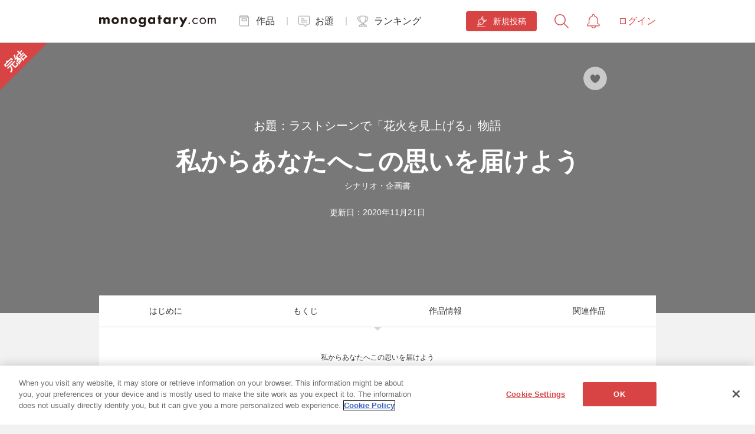

--- FILE ---
content_type: text/html;charset=UTF-8
request_url: https://monogatary.com/story/106419
body_size: 2659
content:
<!DOCTYPE html><html lang=ja><head><meta charset=utf-8><title>私からあなたへこの思いを届けよう | 物語詳細 - monogatary.com</title><meta name="twitter:card" content="summary"><meta name=keyword data-react-helmet="true" content="物語詳細"><meta property="og:url" content="https://monogatary.com/story/106419"><meta property="og:type" content="article"><meta property="og:title" content="私からあなたへこの思いを届けよう"><meta property="og:description" content="一期一会のあなたに贈ります。（716文字）"><meta property="og:image" content="https://monogatary.imagewave.pictures/SbWdymfPrZLAaHXX2y8S2R"><meta property="twitter:title" content="私からあなたへこの思いを届けよう"><meta property="twitter:description" content="一期一会のあなたに贈ります。（716文字）"><meta property="twitter:image" content="https://monogatary.imagewave.pictures/SbWdymfPrZLAaHXX2y8S2R"><meta data-react-helmet="true" name=description content="私からあなたへこの思いを届けよう - 物語詳細"><meta name=mobile-web-app-capable content=yes><meta name=viewport content="width=device-width,initial-scale=1,maximum-scale=1,user-scalable=no,minimal-ui"><meta name=application-name content=monogatary.com><meta name=apple-mobile-web-app-capable content=yes><meta name=apple-mobile-web-app-title content=monogatary.com><meta name=apple-mobile-web-app-status-bar-style content=black-translucent><link rel=icon sizes=192x192 href=/assets/icons/apple-touch-icon-192x192.png><link rel=apple-touch-icon sizes=180x180 href=/assets/icons/apple-touch-icon-180x180.png><link rel="shortcut icon" type=image/x-icon href=/favicon.ico><meta name=msapplication-tap-highlight content=no><meta name=msapplication-TileImage content=/assets/icons/ms-touch-icon-144x144-precomposed.png><meta name=msapplication-TileColor content=#fff><meta name=theme-color content=#fff><script id="gtmNonce" data-nonce="7JGFjabDpdmO4IV/BzfizHunppn8HaURL0ob1b2UAIc=" nonce="7JGFjabDpdmO4IV/BzfizHunppn8HaURL0ob1b2UAIc=">(function(w,d,s,l,i){w[l]=w[l]||[];w[l].push({'gtm.start':
        new Date().getTime(),event:'gtm.js'});var f=d.getElementsByTagName(s)[0],
      j=d.createElement(s),dl=l!='dataLayer'?'&l='+l:'';j.async=true;j.src=
      'https://www.googletagmanager.com/gtm.js?id='+i+dl;var n=d.querySelector('[nonce]');
      n&&j.setAttribute('nonce',n.nonce||n.getAttribute('nonce'));f.parentNode.insertBefore(j,f);
    })(window,document,'script','dataLayer','GTM-PNKZW8B');</script><link href=/monogatary-front/dc695376256974584155.styles.css rel=stylesheet></head><body><noscript><iframe src="https://www.googletagmanager.com/ns.html?id=GTM-PNKZW8B" height=0 width=0 style=display:none;visibility:hidden></iframe></noscript><script type=text/javascript src=https://cdn-apac.onetrust.com/consent/4c380d7e-2920-417b-8e27-b73d639edc73/OtAutoBlock.js></script><script src=https://cdn-apac.onetrust.com/scripttemplates/otSDKStub.js type=text/javascript charset=UTF-8 data-domain-script=4c380d7e-2920-417b-8e27-b73d639edc73></script><script type=text/javascript nonce="7JGFjabDpdmO4IV/BzfizHunppn8HaURL0ob1b2UAIc=">function OptanonWrapper() { }</script><div id=root></div><script type=text/javascript src=/monogatary-front/aca9db208d0260aabfbevendor.js></script><script type=text/javascript src=/monogatary-front/d08f2824c684eabc8639app.js></script></body></html>

--- FILE ---
content_type: text/css
request_url: https://monogatary.com/monogatary-front/dc695376256974584155.styles.css
body_size: 170635
content:
@import url(https://fonts.googleapis.com/css?family=Ubuntu:300,400,500,700);/*! sanitize.css v6.0.0 | CC0 License | github.com/csstools/sanitize.css */*,:after,:before{background-repeat:no-repeat;box-sizing:border-box}:after,:before{text-decoration:inherit;vertical-align:inherit}html{line-height:1.15;cursor:default;-ms-text-size-adjust:100%;-webkit-text-size-adjust:100%;word-break:break-word}body{margin:0}h1{font-size:2em;margin:.67em 0}hr{box-sizing:content-box;height:0;overflow:visible}main{display:block}nav ol,nav ul{list-style:none}pre{font-family:monospace,monospace;font-size:1em}a{background-color:transparent}abbr[title]{text-decoration:underline;text-decoration:underline dotted}b,strong{font-weight:bolder}code,kbd,samp{font-family:monospace,monospace;font-size:1em}small{font-size:80%}::-moz-selection{background-color:#b3d4fc;color:#000;text-shadow:none}::selection{background-color:#b3d4fc;color:#000;text-shadow:none}audio,canvas,iframe,img,svg,video{vertical-align:middle}audio,video{display:inline-block}audio:not([controls]){display:none;height:0}img{border-style:none}svg{fill:currentColor}svg:not(:root){overflow:hidden}button,input,optgroup,select,textarea{margin:0}button,input,select,textarea{font-family:inherit;font-size:inherit;line-height:inherit}button{text-transform:none}[type=button],[type=reset],[type=submit],button{-webkit-appearance:button}[type=button]:-moz-focusring,[type=reset]:-moz-focusring,[type=submit]:-moz-focusring,button:-moz-focusring{outline:1px dotted ButtonText}::-moz-focus-inner{border-style:none;padding:0}fieldset{padding:.35em .75em .625em}input{overflow:visible}legend{box-sizing:border-box;color:inherit;display:table;max-width:100%;padding:0;white-space:normal}progress{display:inline-block;vertical-align:baseline}select{text-transform:none}textarea{overflow:auto;resize:vertical}[type=checkbox],[type=radio]{box-sizing:border-box;padding:0}::-webkit-inner-spin-button,::-webkit-outer-spin-button{height:auto}[type=search]{-webkit-appearance:textfield;outline-offset:-2px}::-webkit-search-decoration{-webkit-appearance:none}::-webkit-file-upload-button{-webkit-appearance:button;font:inherit}details,dialog{display:block}dialog{background-color:#fff;border:solid;color:#000;height:-moz-fit-content;height:-webkit-fit-content;height:fit-content;left:0;margin:auto;padding:1em;position:absolute;right:0;width:-moz-fit-content;width:-webkit-fit-content;width:fit-content}dialog:not([open]){display:none}summary{display:list-item}canvas{display:inline-block}template{display:none}[tabindex],a,area,button,input,label,select,summary,textarea{-ms-touch-action:manipulation;touch-action:manipulation}[aria-busy=true]{cursor:progress}[aria-controls]{cursor:pointer}[aria-disabled],[disabled]{cursor:disabled}[aria-hidden=false][hidden]:not(:focus){clip:rect(0,0,0,0);display:inherit;position:absolute}a,abbr,acronym,address,applet,article,aside,audio,b,big,blockquote,body,canvas,caption,center,cite,code,dd,del,details,dfn,div,dl,dt,em,embed,fieldset,figcaption,figure,footer,form,h1,h2,h3,h4,h5,h6,header,hgroup,html,i,iframe,img,ins,kbd,label,legend,li,main,mark,menu,nav,object,ol,output,p,pre,q,ruby,s,samp,section,small,span,strike,strong,sub,summary,sup,table,tbody,td,tfoot,th,thead,time,tr,tt,u,ul,var,video{margin:0;padding:0;border:0;font-size:100%;font:inherit;vertical-align:baseline}article,aside,details,figcaption,figure,footer,header,hgroup,main,menu,nav,section{display:block}[hidden]{display:none}body{line-height:1}blockquote,q{quotes:none}blockquote:after,blockquote:before,q:after,q:before{content:"";content:none}:root{--mainFont:"Yu Gothic","\6E38\30B4\30B7\30C3\30AF",YuGothic,"\6E38\30B4\30B7\30C3\30AF\4F53","\30D2\30E9\30AE\30CE\89D2\30B4   ProN W3","Hiragino Kaku Gothic ProN",sans-serif;--ubuntuFont:"Ubuntu";--mainBlackColor:#333;--mainLightGrayColor:#999;--mainRedColor:#d84444;--mainGrayColor:#f2f2f2;--subGrayColor:#d3d3d3;--subGrayColor2:#8e8e93;--subGrayColor3:#9b9b9b;--subGrayColor4:#6a6a6a;--lindGrayColor:#d8d8d8;--lindGrayColor2:#efefef;--lindGrayColor3:#666;--whiteColor:#fff;--blackColor:#000;--lightBlueColor:#55acee;--lightBlueColor2:#0062e6;--alpha:0.6}@media (max-width:768px){.only-pc{display:none!important}.sp-width-100{width:100%!important}}@media (min-width:769px){.only-sp{display:none!important}}body,html{height:100%}body{background-color:var(--mainGrayColor);color:var(--mainBlackColor);font-family:var(--mainFont);font-weight:400;font-size:14px;line-height:1.85;-webkit-font-smoothing:antialiased;-moz-osx-font-smoothing:grayscale;-webkit-text-size-adjust:100%}@media (-ms-high-contrast:none){body,button,input,select,textarea{font-family:"\30D2\30E9\30AE\30CE\89D2\30B4   ProN W3",Hiragino Kaku Gothic ProN,sans-serif}}button,input,select,textarea{font-family:var(--mainFont);outline:none;-webkit-appearance:none;-moz-appearance:none;appearance:none}blockquote,body,button,dd,div,dl,dt,fieldset,figcaption,figure,form,h1,h2,h3,h4,h5,h6,li,ol,p,pre,td,th,ul{margin:0;padding:0}input,textarea{margin:0;font-size:100%}textarea{resize:none}button{border:none;overflow:visible;background:none;vertical-align:top;font-size:100%;color:inherit}button,label{cursor:pointer}table{border-collapse:collapse;border-spacing:0;font-size:100%}fieldset,img{border:0}img{height:auto;vertical-align:top}address,caption,code,em,th{font-style:normal;font-weight:400}ol,ul{list-style:none}caption,th{text-align:left}em,h1,h2,h3,h4,h5,h6,strong{font-size:100%;font-weight:400}sub,sup{font-size:63%}sup{vertical-align:top}sub{vertical-align:baseline}*{box-sizing:border-box}a{color:var(--mainBlackColor);text-decoration:none}@media (min-width:769px){a:hover{color:rgba(51,51,51,.8)}}.is-hide{display:none!important}.a-fw-bold{font-weight:700!important}#root{height:100%}.accordion-list{margin-bottom:52px}.accordion-list:last-child{margin-bottom:0}.accordion-list__title{margin-bottom:15px;font-size:14px;font-weight:700}@media (max-width:768px){.accordion-list__list{margin-right:-20px}}.accordion-list__item{border-bottom:1px solid var(--lindGrayColor)}.accordion-list__item:first-child{border-top:1px solid var(--lindGrayColor)}.accordion-list__info-head{position:relative;display:flex;align-items:center;min-height:72px;padding-top:10px;padding-right:45px;padding-bottom:10px;font-size:13px;cursor:pointer;white-space:pre-line;text-align:left;width:100%}.accordion-list__info-head:after{top:50%;right:20px;position:absolute;width:14px;height:7px;margin-top:-3px;background:url([data-uri]) no-repeat;background-size:14px 7px;content:""}@media (min-width:769px){.accordion-list__info-head:hover{opacity:var(--alpha)}}.accordion-list__info-text{display:none;padding-top:5px;padding-right:20px;padding-bottom:32px;font-size:12px;line-height:2;white-space:pre-line}@media (max-width:768px){.accordion-list__info-text{font-size:11px}}.accordion-list__item--is-open .accordion-list__info-head:after{transform:rotate(-180deg)}.accordion-list__item--is-open .accordion-list__info-text{display:block}.accordion-list__text-date{margin-top:15px;color:var(--mainLightGrayColor);font-size:12px;text-align:right}@media (max-width:768px){.accordion-list__text-date{font-size:10px}}.area-input{background-color:var(--whiteColor);height:280px;right:0;bottom:0;left:0;position:fixed;z-index:6;padding-bottom:102px;width:100%}@media (max-width:768px){.area-input{min-height:225px;padding-bottom:58px;height:calc(var(--vh, 1vh)*100 - 470px)}}@media (max-width:420px){.area-input{height:calc(var(--vh, 1vh)*100 - 100vw - 50px)}}.area-input__button-image{display:block;width:30px;height:30px}@media (max-width:768px){.area-input__button-image{width:24px;height:24px}}.area-input__inner{max-width:1024px;width:100%;margin:0 auto}.area-input__select-style{display:flex;align-items:center;justify-content:space-between;padding-right:40px;padding-left:40px}@media (max-width:768px){.area-input__select-style{padding-right:12px;padding-left:12px}}.area-input__select-pattern{overflow:auto;margin-right:40px;margin-left:40px;max-height:140px}@media (max-width:768px){.area-input__select-pattern{margin:0;padding-right:12px;padding-left:12px;min-height:110px;max-height:calc(var(--vh, 1vh)*100 - 584px)}}@media (max-width:420px){.area-input__select-pattern{max-height:calc(var(--vh, 1vh)*100 - 100vw - 164px)}}.area-input__select-pattern--visible-pc{overflow:visible}@media (max-width:768px){.area-input__select-pattern--visible-pc{overflow:auto}}.area-input--is-open{height:520px}@media (max-width:768px){.area-input--is-open{height:calc(var(--vh, 1vh)*70)}}.area-input__button{cursor:pointer}.area-input--is-open .area-input__button{transform:rotate(180deg)}.area-input--is-open .area-input__select-pattern{max-height:355px}@media (max-width:768px){.area-input--is-open .area-input__select-pattern{max-height:486px}}.blog-article-card{position:relative;padding:10px 12px 12px;border-radius:4px;background-color:var(--whiteColor);box-shadow:0 4px 8px rgba(0,0,0,.05)}@media (min-width:769px){.blog-article-card{padding:24px 24px 22px}.blog-article-card:hover{opacity:var(--alpha);box-shadow:0 4px 16px rgba(0,0,0,.1)}}.blog-article-card--small{width:100%;padding:10px 12px 12px}.blog-article-card__inner{display:block}.blog-article-card__link{display:block;position:absolute;z-index:3;top:0;left:0;width:100%;height:100%}.blog-article-card__tag{position:relative}.blog-article-card__main{display:flex;margin-top:5px}.blog-article-card__detail{flex:1;max-width:calc(100% - 216px);word-wrap:break-word}@media (max-width:768px){.blog-article-card__detail{max-width:calc(100% - 114px)}}.blog-article-card__detail--small{max-width:calc(100% - 95px)}.blog-article-card__detail-title{font-size:20px;font-weight:700;line-height:1.5}@media (max-width:768px){.blog-article-card__detail-title{font-size:15px}}.blog-article-card__detail-title--small{font-size:15px}.blog-article-card__detail-text{display:-webkit-box;-webkit-line-clamp:3;overflow:hidden;height:4.5em;font-size:16px;line-height:1.5}@media (min-width:769px){.blog-article-card__detail-text{margin-top:5px}}.blog-article-card__detail-text--small{font-size:11px}.blog-article-card__figure{display:flex;align-items:center;justify-content:center;width:174px;height:174px;margin-left:42px}@media (max-width:768px){.blog-article-card__figure{width:90px;height:90px;margin-left:24px}}.blog-article-card__figure--small{align-items:flex-start;width:90px;height:auto;margin-left:5px}.blog-article-card__image-area{overflow:hidden;position:relative}.blog-article-card__main-image{flex-shrink:0;width:auto;height:auto;max-width:100%;max-height:100%}.blog-article-card__profile{background-position:50%;background-size:cover;width:90px;height:90px;border-radius:50%}@media (min-width:769px){.blog-article-card__profile{width:140px;height:140px}.blog-article-card__profile--small{width:90px;height:90px}}.blog-article-card__text-image{display:block;position:absolute;z-index:1;top:0;bottom:0;left:0;right:0;width:100%;margin:auto}.blog-kind-article{padding:60px 0 55px;background-color:var(--mainGrayColor)}@media (max-width:768px){.blog-kind-article{padding:40px 0 35px 24px}}.blog-kind-article__contents{overflow-x:auto;-webkit-overflow-scrolling:touch;padding-bottom:10px}@media (min-width:769px){.blog-kind-article__contents{-ms-overflow-style:none}}@media (min-width:769px){.blog-kind-article__contents::-webkit-scrollbar{display:none}}.blog-kind-article__list{display:flex}.blog-kind-article__item{display:flex;width:323px;flex-shrink:0}.blog-kind-article__item--skeleton{display:block}.blog-kind-article__item+.blog-kind-article__item{margin-left:20px}@media (max-width:768px){.blog-kind-article__item+.blog-kind-article__item{margin-left:6px}}.blog-kind-article__item:last-of-type{margin-right:24px}.blog-kind-article__title{margin:30px 0 15px;font-size:13px}@media (max-width:768px){.blog-kind-article__title{font-size:16px;font-weight:700}}.blog-kind-article__title:first-of-type{margin-top:0}.blog-list__item+.blog-list__item{margin-top:18px}@media (max-width:768px){.blog-list__item+.blog-list__item{margin-top:12px}}.blog{background-color:var(--whiteColor);padding:40px 96px 20px}@media (max-width:768px){.blog{padding:40px 24px 12.5px}}.blog__head-title{margin-top:10px;color:var(--mainBlackColor);font-size:24px;font-weight:700;line-height:1.7}.blog__head-date{margin-bottom:60px;color:var(--subGrayColor2);font-size:11px}.blog__pickup{margin-top:40px}.blog__text-wrapper{margin-top:40px;font-size:16px;line-height:1.6;letter-spacing:.03em;max-width:100%;word-wrap:break-word}@media (max-width:768px){.blog__text-wrapper{line-height:2;letter-spacing:.06em}}.blog__text-wrapper strong{font-weight:700}.blog__text-wrapper a{color:var(--lightBlueColor2);text-decoration:underline}.blog__text-wrapper a:hover{text-decoration:none}.blog__figure{max-width:500px;margin:40px auto 0}.blog__figure a:hover{display:block;opacity:var(--alpha)}.blog__image{display:block;max-width:100%;margin:0 auto}.blog__image-area{overflow:hidden;position:relative;width:276px;margin:0 auto}.blog__main-image{display:block;max-width:100%;margin:0 auto}.blog__text-image{display:block;position:absolute;top:0;bottom:0;left:0;right:0;max-width:100%;margin:auto}.blog__figcaption{margin-top:5px;color:var(--mainLightGrayColor);font-size:12px}@media (min-width:769px){.blog__figcaption{text-align:center}}.blog__movie-wrapper{width:100%;max-width:500px;margin:40px auto 0}.blog__movie-inner{position:relative;width:100%;padding-top:56.25%}.blog__iframe{position:absolute;top:0;right:0;width:100%;height:100%}.blog__button-area{margin-top:40px;text-align:center}.blog__button-caption{display:inline-block;margin-bottom:15px;color:var(--subGrayColor2);font-size:12px}.blog__foot{margin:40px 0 0}.blog__share{padding-top:60px;padding-bottom:40px;margin-top:60px;border-top:1px solid var(--lindGrayColor)}@media (max-width:768px){.blog__share{padding-top:40px;padding-bottom:25px;margin-top:40px}}.bookshelf-body{position:relative;display:flex;flex-wrap:wrap;justify-content:center;margin-right:auto;margin-left:auto;z-index:4;width:232px}@media (max-width:768px){.bookshelf-body{padding:0 0 75px}}@media (max-width:320px){.bookshelf-body{padding-bottom:67px;width:220px}}@media (min-width:769px){.bookshelf-body{justify-content:space-between;padding:15px 27px 100px;width:360px}}.bookshelf-body__item{width:60px;height:60px;position:relative;transition:transform .3s ease}@media (max-width:320px){.bookshelf-body__item{width:50px;height:50px}}@media (min-width:769px){.bookshelf-body__item{width:90px;height:90px}}.bookshelf-body__item:nth-child(-n+3){top:7px}@media (max-width:768px){.bookshelf-body__item:nth-child(-n+3){margin-top:10px}}@media (max-width:320px){.bookshelf-body__item:nth-child(-n+3){top:3px}}.bookshelf-body__item:nth-child(n+4){margin-top:13px}@media (max-width:768px){.bookshelf-body__item:nth-child(n+4){top:3px}}@media (max-width:320px){.bookshelf-body__item:nth-child(n+4){margin-top:13px}}@media (min-width:769px){.bookshelf-body__item:nth-child(n+4){margin-top:18px}}@media (max-width:768px){.bookshelf-body__item:not(:nth-child(3n)){margin-right:14px}}.bookshelf-body__item:first-child,.bookshelf-body__item:nth-child(4),.bookshelf-body__item:nth-child(7),.bookshelf-body__item:nth-child(10){left:1px}@media (min-width:769px){.bookshelf-body__item:first-child,.bookshelf-body__item:nth-child(4),.bookshelf-body__item:nth-child(7),.bookshelf-body__item:nth-child(10){left:8px}}@media (max-width:320px){.bookshelf-body__item:first-child,.bookshelf-body__item:nth-child(4),.bookshelf-body__item:nth-child(7),.bookshelf-body__item:nth-child(10){left:0}}.bookshelf-body__item:nth-child(2),.bookshelf-body__item:nth-child(5),.bookshelf-body__item:nth-child(8),.bookshelf-body__item:nth-child(11){left:2px}@media (min-width:769px){.bookshelf-body__item:nth-child(2),.bookshelf-body__item:nth-child(5),.bookshelf-body__item:nth-child(8),.bookshelf-body__item:nth-child(11){left:5px}}@media (max-width:320px){.bookshelf-body__item:nth-child(2),.bookshelf-body__item:nth-child(5),.bookshelf-body__item:nth-child(8),.bookshelf-body__item:nth-child(11){left:0}}@media (min-width:769px){.bookshelf-body__item:nth-child(3),.bookshelf-body__item:nth-child(6),.bookshelf-body__item:nth-child(9),.bookshelf-body__item:nth-child(12){right:-2px}}.bookshelf-body__item:nth-child(n+4):nth-child(-n+6),.bookshelf-body__item:nth-child(n+7):nth-child(-n+9),.bookshelf-body__item:nth-child(n+10){top:12px}@media (min-width:769px){.bookshelf-body__item--book:hover{transform:scale(1.05)}}.bookshelf-body__item--book:nth-child(4){transform:translate(2px,-1px) scale(.95)}@media (min-width:769px){.bookshelf-body__item--book:nth-child(4):hover{transform:translate(2px,-1px) scale(1)}}.bookshelf-body__item--book:nth-child(6){transform:translate(0) scale(.92)}@media (min-width:769px){.bookshelf-body__item--book:nth-child(6){transform:translate(2px,2px) scale(.92)}.bookshelf-body__item--book:nth-child(6):hover{transform:translate(5px,-3px) scale(1.05)}}.bookshelf-body__item--book:nth-child(7){transform:translate(1px) scale(.93)}@media (min-width:769px){.bookshelf-body__item--book:nth-child(7):hover{transform:translate(5px,-3px) scale(1.01)}}.bookshelf-body__item--book:nth-child(10){transform:translateY(-2px)}@media (min-width:769px){.bookshelf-body__item--book:nth-child(10){transform:translateY(-3px)}.bookshelf-body__item--book:nth-child(10):hover{transform:translateY(-3px) scale(1.05)}}.bookshelf-body__item--book:nth-child(11){transform:translate(1px,-2px) scale(1.21,1.02) rotateY(-37deg)}@media (min-width:769px){.bookshelf-body__item--book:nth-child(11):hover{transform:translate(1px,-3px) scale(1.24,1.05) rotateY(-37deg)}}.bookshelf-body__item--book:nth-child(12){transform:translateY(-2px)}@media (min-width:769px){.bookshelf-body__item--book:nth-child(12){transform:translate(1px,-2px)}.bookshelf-body__item--book:nth-child(12):hover{transform:translate(1px,-2px) scale(1.05)}}@media (min-width:769px){.bookshelf-body__item--edit:hover{transform:scale(1.05)}}@media (max-width:768px){.bookshelf-body__item--edit:not(:nth-child(3n)){margin-right:12px}}.bookshelf-body__item--edit:nth-child(-n+3){top:5px}@media (min-width:769px){.bookshelf-body__item--edit:nth-child(-n+3){top:4px}}.bookshelf-body__item--edit:nth-child(n+4):nth-child(-n+6){top:4px}@media (min-width:769px){.bookshelf-body__item--edit:nth-child(n+4):nth-child(-n+6){top:6px;margin-top:13px}}.bookshelf-body__item--edit:nth-child(n+7):nth-child(-n+9){top:6px}@media (min-width:769px){.bookshelf-body__item--edit:nth-child(n+7):nth-child(-n+9){margin-top:16px}}.bookshelf-body__item--edit:nth-child(n+10){top:10px}@media (min-width:769px){.bookshelf-body__item--edit:nth-child(n+10){margin-top:20px}}.bookshelf-body__item--change:nth-child(4),.bookshelf-body__item--change:nth-child(6),.bookshelf-body__item--change:nth-child(7),.bookshelf-body__item--change:nth-child(10),.bookshelf-body__item--change:nth-child(11),.bookshelf-body__item--change:nth-child(12){transform:none}@media (min-width:769px){.bookshelf-body__item--change:nth-child(4),.bookshelf-body__item--change:nth-child(6),.bookshelf-body__item--change:nth-child(7),.bookshelf-body__item--change:nth-child(10),.bookshelf-body__item--change:nth-child(11),.bookshelf-body__item--change:nth-child(12){transform:none}.bookshelf-body__item--change:nth-child(4):hover,.bookshelf-body__item--change:nth-child(6):hover,.bookshelf-body__item--change:nth-child(7):hover,.bookshelf-body__item--change:nth-child(10):hover,.bookshelf-body__item--change:nth-child(11):hover,.bookshelf-body__item--change:nth-child(12):hover{transform:scale(1.05)}}.bookshelf-body__item-image{max-width:100%;height:auto}.bookshelf-body__item-image--change{border:1px solid red;border-radius:4px}.bookshelf-body__text-image{position:absolute;width:100%;bottom:0;left:0}.bookshelf-body__item-image-wrap,.bookshelf-body__item-link{display:block;width:56px;height:56px;position:relative;z-index:1}@media (min-width:769px){.bookshelf-body__item-image-wrap,.bookshelf-body__item-link{width:80px;height:80px}}@media (max-width:320px){.bookshelf-body__item-image-wrap,.bookshelf-body__item-link{width:50px;height:50px}}.bookshelf-body__item-image-wrap--book:after,.bookshelf-body__item-link--book:after{content:"";background-image:url([data-uri]);background-repeat:no-repeat;background-position:50%;background-size:cover;position:absolute;bottom:0;left:0;width:100.3%;height:100%}@media (max-width:768px){.bookshelf-body__item-image-wrap--book:after,.bookshelf-body__item-link--book:after{width:100%}}@media (max-width:320px){.bookshelf-body__item-image-wrap--book:after,.bookshelf-body__item-link--book:after{width:100.3%}}@media (min-width:769px){.bookshelf-body__item-image-wrap--edit:hover,.bookshelf-body__item-link--edit:hover{background:rgba(0,0,0,50%);border-radius:4px}}.bookshelf-body__item-icon{position:absolute;right:-2px;bottom:0;display:inline-block;width:24px;height:21px;z-index:5}@media (min-width:769px){.bookshelf-body__item-icon{width:34px;height:30px}}.bookshelf-body__item-delete-icon{position:absolute;top:-10px;right:-5px;width:20px;height:20px;background-size:auto 20px;z-index:1}@media (min-width:769px){.bookshelf-body__item-delete-icon{top:-15px;right:-5px;width:30px;height:30px;background-size:auto 30px}}@media (max-width:320px){.bookshelf-body__item-delete-icon{right:-9px}}.bookshelf-comment{position:relative}.bookshelf-comment__inner{background-color:var(--whiteColor);padding:40px 24px 160px;position:relative;max-width:944px;margin-right:auto;margin-left:auto}@media (min-width:769px){.bookshelf-comment__inner{margin-bottom:162px;padding:58px 95px 55px}}.bookshelf-comment__content{display:flex}.bookshelf-comment__content-left{position:relative;flex-shrink:0;width:90px;height:90px;margin-right:14px}@media (min-width:769px){.bookshelf-comment__content-left{width:120px;height:120px;margin-right:20px}}.bookshelf-comment__story-image{width:100%}.bookshelf-comment__text-image{position:absolute;width:100%;bottom:0;left:0}.bookshelf-comment__title{font-size:15px}@media (min-width:769px){.bookshelf-comment__title{font-size:18px}}.bookshelf-comment__author{font-size:11px;line-height:1.5}@media (min-width:769px){.bookshelf-comment__author{margin-top:10px}}.bookshelf-comment__link{display:inline-block;font-size:11px;margin-top:8px;text-decoration:underline}@media (min-width:769px){.bookshelf-comment__link{margin-top:17px}.bookshelf-comment__link:hover{text-decoration:none}}.bookshelf-comment__textarea{margin-top:20px}.bookshelf-comment__cancel{margin-top:15px;text-align:center}.bookshelf-comment__cancel__link{font-size:14px;font-weight:700}.bookshelf-comment__report{position:absolute}@media (max-width:768px){.bookshelf-comment__report{display:none}}@media (min-width:769px){.bookshelf-comment__report{text-align:right;left:0;right:0;bottom:-140px;transform:none;width:auto}}.bookshelf-comment__button{margin-top:20px}.bookshelf-contents{width:100%;overflow:hidden;position:relative;background-size:cover;background-position:bottom;background-repeat:no-repeat}@media (max-width:768px){.bookshelf-contents{max-width:392px;margin-right:auto;margin-left:auto}}.bookshelf-contents__inner{min-height:394px}@media (min-width:769px){.bookshelf-contents__inner{position:relative;min-width:752px;min-height:743px;left:50%;transform:translateX(-50%)}}.bookshelf-contents__wall{background-position:bottom}.bookshelf-contents__shadow,.bookshelf-contents__wall{position:absolute;z-index:1;top:0;width:100%;height:100%;background-size:cover;background-repeat:no-repeat}.bookshelf-contents__shadow{background-position:top;mix-blend-mode:multiply}@media (min-width:769px){.bookshelf-contents__shadow{background-position:bottom}}.bookshelf-contents__back{position:absolute;z-index:2;top:0;width:100%;height:100%;background-size:cover;background-position:top;background-repeat:no-repeat}@media (min-width:769px){.bookshelf-contents__back{background-position:bottom}}.bookshelf-contents__floor{position:absolute;bottom:0;background-position:bottom;background-repeat:no-repeat;background-size:cover;width:100%;height:100%;left:50%;transform:translateX(-50%);margin-right:auto;margin-left:auto;z-index:1}.bookshelf-edit-tab{margin-bottom:20px;padding:20px 6px 0;overflow-x:scroll;-webkit-overflow-scrolling:touch;white-space:nowrap}@media (min-width:769px){.bookshelf-edit-tab{max-width:952px;padding-right:0;padding-left:0;padding-bottom:20px}}.bookshelf-edit-tab__container{display:flex;align-items:center}.bookshelf-edit-tab__item{width:140px;height:118px;white-space:normal;word-wrap:break-word;flex:0 0 140px;background-color:var(--whiteColor)}@media (min-width:769px){.bookshelf-edit-tab__item{width:290px;height:auto;flex:0 0 290px}}.bookshelf-edit-tab__item:not(:first-child){margin-left:12px}@media (min-width:769px){.bookshelf-edit-tab__item:not(:first-child){margin-left:18px}}.bookshelf-edit-tab__image{width:100%;height:54px;background-size:cover;background-position:50%;background-repeat:no-repeat}@media (min-width:769px){.bookshelf-edit-tab__image{height:120px}}.bookshelf-edit-tab__radio{display:flex;justify-content:center;align-items:center;cursor:pointer;width:40px;height:40px;margin:10px auto;border:1px solid var(--lindGrayColor);border-radius:50%;background-image:url([data-uri]);background-position:50%;background-repeat:no-repeat;background-size:15px 12px}@media (min-width:769px){.bookshelf-edit-tab__radio{margin:12px auto 20px}.bookshelf-edit-tab__radio:hover{opacity:var(--alpha)}}.bookshelf-edit-tab__radio:checked{background-color:var(--mainRedColor);background-image:url([data-uri])}.bookshelf-edit{padding-bottom:55px;background-color:var(--mainGrayColor);position:relative}@media (min-width:769px){.bookshelf-edit{padding-bottom:100px}}.bookshelf-edit__library{max-width:752px;margin-right:auto;margin-left:auto}@media (max-width:768px){.bookshelf-edit__library{display:flex;justify-content:center;height:513px;overflow:hidden}}.bookshelf-edit__library img{max-width:100%;object-fit:cover}.bookshelf-edit__button{margin-top:20px}.bookshelf-floor{position:absolute;bottom:0;width:100%;left:50%;transform:translateX(-50%);margin-right:auto;margin-left:auto;height:100%;z-index:3}.bookshelf-floor--multiply{mix-blend-mode:multiply}.bookshelf-floor__inner{width:468px}@media (min-width:769px){.bookshelf-floor__inner{width:720px}}.bookshelf-floor__default-item-image,.bookshelf-floor__item-image,.bookshelf-floor__item-shadow{display:block;width:100%;padding-bottom:100%;background-size:auto 100%;background-position:bottom;background-repeat:no-repeat;position:absolute;bottom:0}.bookshelf-floor__default-item-image,.bookshelf-floor__item-image{max-width:100%;max-height:100%;z-index:2}.bookshelf-floor__item-shadow{z-index:1}.bookshelf-floor__item{overflow:hidden;position:absolute;bottom:-36px;width:300px;height:100%}@media (min-width:769px){.bookshelf-floor__item{bottom:-26px;width:555px}}.bookshelf-floor__item--medium{width:225px}@media (min-width:769px){.bookshelf-floor__item--medium{width:416px}}.bookshelf-floor__item--medium.bookshelf-floor__item--left,.bookshelf-floor__item--medium.bookshelf-floor__item--right{bottom:-25px}@media (min-width:769px){.bookshelf-floor__item--medium.bookshelf-floor__item--left,.bookshelf-floor__item--medium.bookshelf-floor__item--right{bottom:-50px}}.bookshelf-floor__item--medium.bookshelf-floor__item--right{right:-104px}@media (max-width:360px){.bookshelf-floor__item--medium.bookshelf-floor__item--right{right:-138px}}@media (max-width:320px){.bookshelf-floor__item--medium.bookshelf-floor__item--right{right:-118px}}@media (min-width:769px){.bookshelf-floor__item--medium.bookshelf-floor__item--right{right:-96px}}.bookshelf-floor__item--medium.bookshelf-floor__item--right .bookshelf-floor__delete-icon{top:244px;left:100px}@media (max-width:360px){.bookshelf-floor__item--medium.bookshelf-floor__item--right .bookshelf-floor__delete-icon{left:64px}}@media (max-width:320px){.bookshelf-floor__item--medium.bookshelf-floor__item--right .bookshelf-floor__delete-icon{top:177px;left:80px}}@media (min-width:769px){.bookshelf-floor__item--medium.bookshelf-floor__item--right .bookshelf-floor__delete-icon{top:250px;left:285px}}.bookshelf-floor__item--medium.bookshelf-floor__item--right .bookshelf-floor__item-link{left:50px;bottom:29px}@media (min-width:769px){.bookshelf-floor__item--medium.bookshelf-floor__item--right .bookshelf-floor__item-link{left:120px;bottom:57px}}.bookshelf-floor__item--medium.bookshelf-floor__item--left{left:-104px}@media (max-width:360px){.bookshelf-floor__item--medium.bookshelf-floor__item--left{left:-138px}}@media (max-width:320px){.bookshelf-floor__item--medium.bookshelf-floor__item--left{left:-118px}}@media (min-width:769px){.bookshelf-floor__item--medium.bookshelf-floor__item--left{left:-96px}}.bookshelf-floor__item--medium.bookshelf-floor__item--left .bookshelf-floor__delete-icon{top:244px;right:45px}@media (max-width:320px){.bookshelf-floor__item--medium.bookshelf-floor__item--left .bookshelf-floor__delete-icon{top:177px}}@media (min-width:769px){.bookshelf-floor__item--medium.bookshelf-floor__item--left .bookshelf-floor__delete-icon{top:250px;right:124px}}.bookshelf-floor__item--medium.bookshelf-floor__item--left .bookshelf-floor__item-link{right:50px;bottom:29px}@media (min-width:769px){.bookshelf-floor__item--medium.bookshelf-floor__item--left .bookshelf-floor__item-link{right:138px;bottom:57px}}.bookshelf-floor__item--small{width:180px}@media (min-width:769px){.bookshelf-floor__item--small{width:333px}}.bookshelf-floor__item--small.bookshelf-floor__item--left,.bookshelf-floor__item--small.bookshelf-floor__item--right{bottom:-18px}@media (min-width:769px){.bookshelf-floor__item--small.bookshelf-floor__item--left,.bookshelf-floor__item--small.bookshelf-floor__item--right{bottom:-38px}}.bookshelf-floor__item--small.bookshelf-floor__item--right{right:-72px}@media (max-width:360px){.bookshelf-floor__item--small.bookshelf-floor__item--right{right:-103px}}@media (max-width:320px){.bookshelf-floor__item--small.bookshelf-floor__item--right{right:-83px}}@media (min-width:769px){.bookshelf-floor__item--small.bookshelf-floor__item--right{right:-36px}}.bookshelf-floor__item--small.bookshelf-floor__item--right .bookshelf-floor__delete-icon{left:80px;top:251px}@media (max-width:320px){.bookshelf-floor__item--small.bookshelf-floor__item--right .bookshelf-floor__delete-icon{left:70px;top:184px}}@media (min-width:769px){.bookshelf-floor__item--small.bookshelf-floor__item--right .bookshelf-floor__delete-icon{left:265px;top:263px}}.bookshelf-floor__item--small.bookshelf-floor__item--right .bookshelf-floor__item-link{left:38px;bottom:22px}@media (min-width:769px){.bookshelf-floor__item--small.bookshelf-floor__item--right .bookshelf-floor__item-link{left:100px;bottom:45px}}.bookshelf-floor__item--small.bookshelf-floor__item--left{left:-72px}@media (max-width:360px){.bookshelf-floor__item--small.bookshelf-floor__item--left{left:-103px}}@media (max-width:320px){.bookshelf-floor__item--small.bookshelf-floor__item--left{left:-83px}}@media (min-width:769px){.bookshelf-floor__item--small.bookshelf-floor__item--left{left:-36px}}.bookshelf-floor__item--small.bookshelf-floor__item--left .bookshelf-floor__delete-icon{top:251px;right:35px}@media (max-width:320px){.bookshelf-floor__item--small.bookshelf-floor__item--left .bookshelf-floor__delete-icon{top:184px}}@media (min-width:769px){.bookshelf-floor__item--small.bookshelf-floor__item--left .bookshelf-floor__delete-icon{top:263px;right:95px}}.bookshelf-floor__item--small.bookshelf-floor__item--left .bookshelf-floor__item-link{right:40px;bottom:22px}@media (min-width:769px){.bookshelf-floor__item--small.bookshelf-floor__item--left .bookshelf-floor__item-link{right:105px;bottom:45px}}.bookshelf-floor__item--right{right:-151px;z-index:2;background-position:0 100%}@media (max-width:360px){.bookshelf-floor__item--right{right:-187px}}@media (max-width:320px){.bookshelf-floor__item--right{right:-165px}}@media (min-width:769px){.bookshelf-floor__item--right{right:-229px;bottom:-69px}}.bookshelf-floor__item--right a{left:0}.bookshelf-floor__item--right .bookshelf-floor__default-item-image,.bookshelf-floor__item--right .bookshelf-floor__item-image,.bookshelf-floor__item--right .bookshelf-floor__item-shadow{background-position:0 100%}.bookshelf-floor__item--right .bookshelf-floor__item-link{left:77px}@media (min-width:769px){.bookshelf-floor__item--right .bookshelf-floor__item-link{left:128px}}.bookshelf-floor__item--right .bookshelf-floor__item-link--edit{left:0}.bookshelf-floor__item--right .bookshelf-floor__delete-icon{left:128px}@media (min-width:769px){.bookshelf-floor__item--right .bookshelf-floor__delete-icon{left:292px}}@media (max-width:360px){.bookshelf-floor__item--right .bookshelf-floor__delete-icon{left:88px}}@media (max-width:320px){.bookshelf-floor__item--right .bookshelf-floor__delete-icon{left:113px}}.bookshelf-floor__item--right-edit{right:5px;bottom:35px;width:56px;height:56px;transition:transform .3s ease}@media (min-width:769px){.bookshelf-floor__item--right-edit{right:90px;bottom:52px;width:80px;height:80px}.bookshelf-floor__item--right-edit:hover{transform:scale(1.05)}}.bookshelf-floor__item--left{left:-156px;z-index:1;background-position:100% 100%}@media (max-width:360px){.bookshelf-floor__item--left{left:-187px}}@media (max-width:320px){.bookshelf-floor__item--left{left:-165px}}@media (min-width:769px){.bookshelf-floor__item--left{left:-238px;bottom:-69px}}.bookshelf-floor__item--left a{right:0}.bookshelf-floor__item--left .bookshelf-floor__default-item-image,.bookshelf-floor__item--left .bookshelf-floor__item-image,.bookshelf-floor__item--left .bookshelf-floor__item-shadow{background-position:100% 100%}.bookshelf-floor__item--left .bookshelf-floor__item-link{right:74px}@media (min-width:769px){.bookshelf-floor__item--left .bookshelf-floor__item-link{right:133px}}@media (max-width:320px){.bookshelf-floor__item--left .bookshelf-floor__item-link{right:80px}}.bookshelf-floor__item--left .bookshelf-floor__item-link--edit{right:0}.bookshelf-floor__item--left .bookshelf-floor__delete-icon{right:69px}@media (min-width:769px){.bookshelf-floor__item--left .bookshelf-floor__delete-icon{right:119px}}@media (max-width:320px){.bookshelf-floor__item--left .bookshelf-floor__delete-icon{right:82px}}.bookshelf-floor__item--left-edit{left:5px;bottom:35px;width:56px;height:56px;transition:transform .3s ease}@media (min-width:769px){.bookshelf-floor__item--left-edit{left:90px;bottom:52px;width:80px;height:80px}.bookshelf-floor__item--left-edit:hover{transform:scale(1.05)}}.bookshelf-floor__item-link{display:block;position:absolute;bottom:40px;width:75px;height:230px;z-index:3}@media (min-width:769px){.bookshelf-floor__item-link{bottom:75px;width:180px;height:420px}}.bookshelf-floor__item-link--edit{bottom:0;width:56px;height:56px}@media (min-width:769px){.bookshelf-floor__item-link--edit{width:80px;height:80px}.bookshelf-floor__item-link--edit:hover{background:rgba(0,0,0,50%);border-radius:4px}}.bookshelf-floor__item-link--change{border:1px solid red;border-radius:4px}.bookshelf-floor__delete-icon{position:absolute;top:233px;width:20px;height:20px;background-size:auto 20px;z-index:3}@media (min-width:769px){.bookshelf-floor__delete-icon{width:30px;height:30px;background-size:auto 30px}}@media (max-width:320px){.bookshelf-floor__delete-icon{top:166px}}.bookshelf-rack{position:relative;top:-2px;margin-right:auto;margin-left:auto;padding-top:149px;width:220px;z-index:4}@media (max-width:320px){.bookshelf-rack{padding-top:130px;width:193px}}@media (min-width:769px){.bookshelf-rack{top:-10px;padding-top:214px;width:360px}}.bookshelf-rack__item-wrapper{position:absolute;padding-bottom:60px;bottom:2px;width:33.3%;height:0}@media (min-width:769px){.bookshelf-rack__item-wrapper{padding-bottom:90px;bottom:0}}.bookshelf-rack__item-wrapper:nth-child(2){left:33.3%}.bookshelf-rack__item-wrapper:nth-child(3){right:0}@media (min-width:769px){.bookshelf-rack__item-wrapper--edit:first-child{left:14px}.bookshelf-rack__item-wrapper--edit:nth-child(3){right:14px}}.bookshelf-rack__item{position:absolute;left:4px;bottom:0;width:66px;height:66px;overflow:hidden}@media (min-width:769px){.bookshelf-rack__item{left:15px;width:90px;height:90px;transition:transform .3s ease}}@media (max-width:320px){.bookshelf-rack__item{left:2px;width:60px;height:60px}}.bookshelf-rack__item--edit{bottom:4px;left:9px;width:56px;height:56px}@media (min-width:769px){.bookshelf-rack__item--edit{bottom:7px;left:20px;width:80px;height:80px}.bookshelf-rack__item--edit:hover{background:rgba(0,0,0,50%);border-radius:4px;transform:scale(1.05)}}@media (max-width:320px){.bookshelf-rack__item--edit{left:4px}}.bookshelf-rack__item--edit .bookshelf-rack__item-image{object-position:center}.bookshelf-rack__item--book{width:56px;height:56px}@media (min-width:769px){.bookshelf-rack__item--book{width:80px;height:80px}.bookshelf-rack__item--book:hover{transform:scale(1.05)}}.bookshelf-rack__item--change:hover{transform:scale(1.05)}.bookshelf-rack__item--change .bookshelf-rack__item-icon,.bookshelf-rack__item--change .bookshelf-rack__item-image,.bookshelf-rack__item--change .bookshelf-rack__text-image{object-position:center}.bookshelf-rack__item-image{max-width:100%;height:auto;object-position:center 1px}@media (min-width:769px){.bookshelf-rack__item-image{object-position:center 7px}}.bookshelf-rack__item-image--change{border:1px solid red;border-radius:4px}.bookshelf-rack__text-image{position:absolute;width:100%;bottom:0;left:0;object-position:center 1px}@media (min-width:769px){.bookshelf-rack__text-image{object-position:center 7px}}.bookshelf-rack__item-icon{position:absolute;right:-2px;bottom:0;display:inline-block;width:24px;height:21px;z-index:5;object-position:center 1px}@media (min-width:769px){.bookshelf-rack__item-icon{width:34px;height:30px;object-position:center 7px}}.bookshelf-rack__item-delete-icon{position:absolute;top:-16px;right:-6px;width:20px;height:20px;background-size:auto 20px;z-index:1}@media (min-width:769px){.bookshelf-rack__item-delete-icon{top:-15px;right:0;width:30px;height:30px;background-size:auto 30px}}@media (max-width:320px){.bookshelf-rack__item-delete-icon{top:-9px}}.box-intro{margin-bottom:30px}@media (max-width:768px){.box-intro{margin-bottom:20px}}.box-intro__text{font-size:14px;font-weight:700;line-height:2}@media (max-width:768px){.box-intro__text{text-align:center;margin-left:-20px}}.btn-send{color:var(--mainRedColor);border-left:1px solid var(--lindGrayColor);flex:1 0 auto;font-size:12px}.btn-send__inner{cursor:pointer;display:flex;align-content:center;align-items:center;justify-content:center;width:auto;height:100%;padding:13px 20px}@media (min-width:769px){.btn-send__inner:hover{opacity:.6}}@media (max-width:768px){.btn-send__inner{padding-right:10px;padding-left:10px}}.btn-send--is-disable{color:#999;pointer-events:none}.btn-showmore{text-align:center}.btn-showmore__inner{cursor:pointer;display:inline-block;padding-right:30px;position:relative}@media (min-width:769px){.btn-showmore__inner:hover{opacity:.6}}.btn-showmore__inner:after{top:50%;right:0;position:absolute;content:"";width:13px;height:7px;background-image:url(/monogatary-front/assets/images/_main_sprites@2x.png);background-position:-60px -41px;background-size:195.5px 188px;transform:translateY(-50%)}.button-form-preview{display:block;width:120px;margin-top:25px;margin-right:auto;margin-left:auto;padding:4px;border-radius:4px;background:var(--whiteColor);border:1px solid var(--subGrayColor);font-size:13px;text-align:center}@media (min-width:769px){.button-form-preview:hover{opacity:var(--alpha)}}.button-group__item{margin-bottom:15px}.button-group__item:last-child{margin-bottom:0}.button-icon-small{display:flex;width:120px;padding:8px 0;align-items:center;justify-content:center;background-color:var(--mainRedColor);border-radius:4px}@media (min-width:769px){.button-icon-small:hover{opacity:var(--alpha)}}.button-icon-small__icon{display:block;width:18px;height:18px}.button-icon-small__text{display:block;padding-left:10px;font-size:14px;color:var(--whiteColor);line-height:1.2}.button-icon-small__text--no-ico{padding-left:0;font-weight:700}.button-icon-small--is-following{background-color:#efefef}.button-icon-small--is-following .button-icon-small__text{color:#999}.button-icon-white{display:flex;padding:5px 14px;align-items:center;justify-content:center;border:1px solid var(--subGrayColor);background-color:var(--whiteColor);border-radius:4px;font-size:13px;line-height:1.5}.button-icon-white__icon{padding-left:24px}.button-icon-white__icon--add{background:url([data-uri]) 0 no-repeat;background-size:12px 12px}.button-radius{position:relative;display:block;width:100%;max-width:280px;height:54px;margin-right:auto;margin-left:auto;padding:12px 20px;border-radius:50px;background:var(--mainBlackColor);color:var(--whiteColor);text-align:center}@media (min-width:769px){.button-radius:hover{opacity:var(--alpha);color:var(--whiteColor)}}.button-radius--red{background:var(--mainRedColor)}.button-radius--light-blue{background:var(--lightBlueColor)}.button-radius--disabled{background:var(--subGrayColor3);pointer-events:none}.button-radius__text{display:inline-block;font-size:16px;font-weight:700}.button-radius--small{height:32px;padding:0 16px}.button-radius--small .button-radius__text{font-size:14px;line-height:32px}.button-radius__icon{position:relative;padding-left:40px}.button-radius__icon:before{top:50%;left:0;position:absolute;transform:translateY(-50%);content:""}.button-radius__icon--pen-grey:before{width:20px;height:24px;background:url([data-uri]) no-repeat;background-size:20px 24px}.button-radius__icon--pen-white:before{left:10px;width:18px;height:18px;background:url([data-uri]) no-repeat;background-size:auto 18px}.campaign-banner{overflow:hidden}.campaign-banner__inner{max-width:944px;margin:auto;position:relative}.campaign-banner__inner:before{content:"";padding-top:0;display:block;transition:.4s}.campaign-banner--display .campaign-banner__inner:before{padding-top:16.94%}.campaign-banner__image{width:100%;position:absolute;top:50%;transform:translateY(-50%)}.campaign-banner__link{display:block}@media (min-width:769px){.campaign-banner__link:hover{opacity:var(--alpha)}}.campaign-slider{max-width:1064px;margin:0 auto}@media (min-width:769px){.campaign-slider{padding:0 60px}}.campaign-slider .work-image-slider__nav--previous{top:50%;left:-60px;transform:translateY(-50%)}.campaign-slider .work-image-slider__nav--next{top:50%;right:-60px;transform:translateY(-50%)}.campaign-slider__indicator-list{display:flex;margin:0 20px 15px;grid-gap:10px;gap:10px}@media (min-width:769px){.campaign-slider__indicator-list{margin-right:0;margin-left:0;grid-gap:20px;gap:20px}}.campaign-slider__indicator-link{padding:10px 0;flex-grow:1}.campaign-slider__indicator-item{background-color:var(--whiteColor)}.campaign-slider__indicator-progress{border-top:.5px solid var(--mainBlackColor);border-bottom:.5px solid var(--mainBlackColor);display:block;width:0}.campaign-slider__indicator-progress--fill{width:100%}.card-content{display:block;position:relative;overflow:hidden;width:100%}.card-content__link{display:block}@media (min-width:769px){.card-content__link:hover{opacity:var(--alpha)}}.card-content__main-img{display:block;width:100%}.card-content__text-img{position:absolute;width:100%;bottom:0;left:0}.card .card-content,.card .card-content__link{margin-top:-200px;padding-top:200px}.card-footer{padding:11px 8px;font-size:11px;background:var(--mainRedColor);color:var(--whiteColor);flex-grow:2}.card-footer__link{position:relative;z-index:2;color:var(--whiteColor);font-weight:700;text-overflow:ellipsis;max-width:90px;display:inline-block;white-space:nowrap;overflow:hidden;margin-bottom:-5px}@media (max-width:768px){.card-footer__link{max-width:170px}}@media (min-width:769px){.card-footer__link:hover{color:var(--whiteColor);opacity:var(--alpha)}}.card-header{display:block;position:relative;flex-grow:1;padding:10px 10px 8px 8px}.card-header__header-link{top:0;right:0;bottom:0;left:0;position:absolute;z-index:2}.card-header__info{position:relative;min-height:38px;padding-left:56px;line-height:1.5}@media (min-width:769px){.card-header__info{min-height:54px}}.card-header__avatar-container,.card-header__avatar-wrap{position:relative;z-index:4;display:block}@media (min-width:769px){.card-header__avatar-wrap:hover{opacity:var(--alpha)}}.card-header__avatar{overflow:hidden;top:0;left:-56px;position:absolute;width:38px;height:38px;border-radius:50%}.card-header__image{width:38px;height:38px;background-size:cover;background-position:50%}.card-header__name{overflow:hidden;text-overflow:ellipsis;white-space:nowrap;display:flex;align-items:center;grid-gap:4px;gap:4px}.card-header__official-badge{width:14px;height:14px;padding:1px;box-sizing:content-box;flex-shrink:0}.card-header__icon-set{display:flex;justify-content:flex-end;flex-wrap:wrap;margin-right:-10px;margin-top:4px;line-height:1.5}.card-header__date{display:block;font-size:11px;color:#8e8e93}.card-header__genre-txt{font-size:11px;position:relative;top:-1px}.card-header__genre-txt--red{color:var(--mainRedColor)}@media (min-width:769px){.card-header__genre-txt{min-height:16px}}.card-header__rank-no{font-size:18px;position:relative;font-weight:700}.card-header__rank-no:before{top:-18px;left:50%;position:absolute;display:block;width:20px;height:20px;transform:translateX(-50%);content:""}.card-header__rank-box{background-color:var(--lindGrayColor);width:30px;position:absolute;height:100%;left:0;top:0;text-align:center;display:flex;align-items:center;justify-content:center;white-space:nowrap}.card-header__rank-box+.card-header__info{padding-left:88px}.card-header__rank-box--wide{width:38px}.card-header__rank-box--wide+.card-header__info{padding-left:93px}.card-product{position:relative;width:100%;background:var(--whiteColor);border-radius:4px;overflow:hidden;height:100%;display:flex;flex-direction:column;justify-content:space-between;box-shadow:0 4px 8px rgba(0,0,0,.05)}.card-product__inner{padding:20px}.card-product__name{font-size:11px;line-height:1.7;letter-spacing:.33px;text-align:center}.card-product__image{width:100%;display:flex;align-items:center;justify-content:center;margin-top:10px}.card-product__image-item{max-width:100%;max-height:100%;max-height:310px}.card-product__image-item--type-item{max-width:120px;max-height:120px}.card-product__cat{display:flex;align-items:center;justify-content:center;margin-top:5px}.card-product__cat-num{margin-left:5px}.card-product__cat-name,.card-product__cat-num{display:inline-block;font-size:10px;line-height:1.2;color:var(--mainLightGrayColor)}.card-product__cat-name{font-weight:700}.card-product__number{display:flex;align-items:center;justify-content:center;margin-top:10px}@media (max-width:768px){.card-product__number{flex-direction:column;margin-top:12px}}.card-product__number-coin{font-size:15px;font-weight:700;display:flex;align-items:center}.card-product__number-icon{display:inline-block;width:15px;height:16px;margin-right:6px}.card-product__button{max-width:120px;margin-top:10px;margin-right:auto;margin-left:auto}.card-product--disabled{opacity:.4}.card-purchase{width:100%;background:var(--whiteColor);border-radius:4px;box-shadow:0 4px 8px rgba(0,0,0,.05)}@media (min-width:769px){.card-purchase__link:hover{opacity:var(--alpha)}}.card-purchase__inner{display:flex;align-items:center;justify-content:space-between;padding:20px}.card-purchase__detail{display:flex;flex-direction:column;grid-gap:5px;gap:5px}.card-purchase__coin,.card-purchase__coin--total{display:flex;align-items:center}.card-purchase__coin--total{font-weight:700;font-size:15px;line-height:1.5}.card-purchase__coin--total:before{margin-right:5px;content:"";background:url([data-uri]) no-repeat 50%;background-size:cover;width:16px;height:16px}.card-purchase__coin--free{margin-left:5px;color:var(--mainRedColor);font-weight:700;font-size:10px;line-height:1.2}.card-purchase__price{margin-top:5px;color:var(--lindGrayColor3);font-weight:500;line-height:1.2}.card-purchase__button{flex-shrink:0;width:120px}.card-sm{width:100%;height:100%;background:var(--whiteColor);box-shadow:0 4px 8px rgba(0,0,0,.05)}@media (min-width:769px){.card-sm:hover{box-shadow:0 4px 16px rgba(0,0,0,.2)}}.card-sm__inner{position:relative}.card-sm__inner-link{top:0;right:0;bottom:0;left:0;position:absolute;z-index:2}.card-sm__image-box{width:100%;overflow:hidden;position:relative}.card-sm__image-box:after{content:"";display:block;padding-bottom:100%}@media (min-width:769px){.card-sm:hover .card-sm__image-box{opacity:var(--alpha)}}.card-sm__image{position:absolute;width:100%;height:100%;background-size:contain;background-position:50%}.card-sm__contents-link{display:block}.card-sm__user{display:flex;justify-content:flex-start;padding:7px 10px;position:relative;pointer-events:none}@media (max-width:768px){.card-sm__user{padding:7px 8px}}.card-sm__user+.card-sm__contents-link{margin-top:-46px;padding-top:46px}.card-sm__user-link{position:relative;z-index:3;display:flex;align-items:center;min-height:32px;max-width:100%;padding-left:42px;pointer-events:auto}@media (min-width:769px){.card-sm__user-link:hover{opacity:var(--alpha)}}.card-sm__user-name{overflow:hidden;font-size:12px;text-overflow:ellipsis;white-space:nowrap}.card-sm__avatar-image{width:32px;height:32px;border-radius:50%;overflow:hidden;display:block;top:0;right:0;bottom:0;left:0;position:absolute;background-size:cover;align-self:center;background-position:50%}.card-sm__content{overflow:hidden;display:flex;flex-direction:column;padding:10px}@media (max-width:768px){.card-sm__content{padding:14px 8px 13px}}.card-sm__emotions{display:flex;justify-content:space-around;flex-wrap:wrap;line-height:1;margin-top:-5px}.card-sm__story{margin-top:12px;padding-top:11px;border-top:1px solid var(--lindGrayColor);font-size:12px}.card-sm__chapter,.card-sm__story{overflow:hidden;max-width:100%;color:var(--mainLightGrayColor);text-align:center;text-overflow:ellipsis;white-space:nowrap}.card-sm__chapter{font-size:10px}.card-sm__pen{font-size:12px;border-top:1px solid var(--lindGrayColor);display:flex;align-items:center;justify-content:center}.card-sm__pen-link{flex:1;padding-top:20px;padding-bottom:20px;text-align:center}.card-sm__edit{font-size:12px;border-top:1px solid var(--lindGrayColor);display:flex;align-items:center;justify-content:center}.card-sm__edit-link{flex:1;padding-top:20px;padding-bottom:20px;text-align:center}.card-sm__edit-link,.card-sm__edit-link:hover{color:var(--mainRedColor)}@media (min-width:769px){.card-sm__edit-link:hover{opacity:var(--alpha)}}.card-sm__edit-label{border:1px solid var(--mainRedColor);border-radius:4px;display:inline-block;font-size:11px;font-weight:700;padding-right:3px;padding-left:3px;margin-right:6px}.card-story-chapter{position:relative;background-color:var(--whiteColor);box-shadow:0 4px 8px rgba(0,0,0,.05);height:100%;display:flex;flex-direction:column;padding-bottom:45px}@media (min-width:769px){.card-story-chapter:hover{box-shadow:0 4px 16px rgba(0,0,0,.1)}}.card-story-chapter__card{position:relative}.card-story-chapter__icon-draft{color:var(--whiteColor);border-radius:0 4px 4px 0;background-color:var(--mainBlackColor);font-size:10px;font-weight:700;display:inline-block;top:20px;left:0;position:absolute;padding:1px 16px;z-index:5}.card-story-chapter__image-box{position:relative;overflow:hidden}.card-story-chapter__image-overlay{max-width:100%;top:50%;left:50%;position:absolute;transform:translate(-50%,-50%);z-index:1}.card-story-chapter__image{display:block;width:100%}.card-story-chapter__text{max-width:100%;top:50%;left:50%;position:absolute;transform:translate(-50%,-50%);z-index:1}.card-story-chapter__text-theme{font-size:12px;width:170px;margin:0 auto}.card-story-chapter__text-theme,.card-story-chapter__text-title{white-space:nowrap;overflow:hidden;text-overflow:ellipsis;color:#fff}.card-story-chapter__text-title{font-size:24px;width:224px;margin:10px auto 0;font-weight:700}@media (min-width:769px){.card-story-chapter__text-title{font-size:20px}}.card-story-chapter__text-subtitle{font-size:12px;white-space:nowrap;overflow:hidden;text-overflow:ellipsis;width:170px;margin:14px auto 0;color:#fff}.card-story-chapter__link-wrapper{display:block;height:100%}.card-story-chapter__link-wrapper--disabled{pointer-events:none}@media (min-width:769px){.card-story-chapter__link-wrapper:hover .card-story-chapter__image-box{opacity:var(--alpha)}}.card-story-chapter__info{padding:6px 12px}.card-story-chapter__date{color:#8e8e93;font-size:11px}.card-story-chapter__emotions{padding-top:9px;padding-bottom:9px;overflow:hidden}.card-story-chapter__emotions-row{display:flex;flex-wrap:wrap;justify-content:center;margin-right:-13px;margin-left:-13px}.card-story-chapter__emotions-items{flex:0 1 auto;padding-right:13px;padding-left:13px}.card-story-chapter__button-list{border-top:1px solid var(--lindGrayColor);display:flex;flex-wrap:wrap;position:absolute;bottom:0;left:0;width:100%}.card-story-chapter__button-item{flex:1 0 auto;width:50%;text-align:center}.card-story-chapter__button-item:nth-child(2n){border-left:1px solid var(--lindGrayColor)}.card-story-chapter__button-in{font-size:12px;display:inline-block;vertical-align:middle;padding-left:30px;position:relative}.card-story-chapter__button{display:block;padding-top:10px;padding-bottom:10px}@media (min-width:769px){.card-story-chapter__button:hover{opacity:.6}}.card-story-chapter__button--edit{color:var(--mainRedColor)}@media (min-width:769px){.card-story-chapter__button--edit:hover{color:var(--mainRedColor)}}.card-story-chapter__button--writer .card-story-chapter__button-in:before{top:calc(50% - 9px);left:5px;position:absolute;content:"";width:18px;height:18px;background:url([data-uri]) no-repeat;background-size:auto 16px}.card-story-chapter__button--writer-gallery .card-story-chapter__button-in:before{top:calc(50% - 9px);left:0;position:absolute;content:"";width:24px;height:18px;background:url([data-uri]) no-repeat;background-size:auto 16px}.card-story-chapter__button--edit .card-story-chapter__button-in{padding-left:42px;position:relative}.card-story-chapter__button--writer.card-story-chapter__button--edit .card-story-chapter__button-in:before{top:calc(50% - 10px);left:0;position:absolute;content:"\8981\4FEE\6B63";display:block;border:1px solid var(--mainRedColor);border-radius:4px;font-size:8px;font-weight:700;line-height:18px;width:36px;height:auto;background:none;vertical-align:middle}.card{position:relative;width:100%;height:100%;background:var(--whiteColor);overflow:hidden;display:flex;flex-direction:column;justify-content:space-between}@media (min-width:769px){.card:hover{box-shadow:0 4px 16px rgba(0,0,0,.2)}.card:hover .card-content__link{opacity:var(--alpha)}}.change-box{width:100%;background:var(--whiteColor);border-radius:5px;box-shadow:0 4px 8px rgba(0,0,0,.1);padding:25px}@media (max-width:768px){.change-box{padding:10px 10px 20px}}.change-box__col2-wrapper{display:flex}.change-box__col2-item{width:63%;padding:0 0 0 30px;position:relative}@media (max-width:768px){.change-box__col2-item{width:100%;padding:0}}.change-box__col2-item:first-child{width:37%;padding:0 30px 0 0}.change-box__col2-item:first-child:before{content:"";position:absolute;top:0;right:-1px;height:95%;width:2px;background-color:#eaeaea}.change-box__image{width:100%}.change-box__arrow{position:absolute;top:50%;right:-26px;height:28px;transform:translateY(-50%)}.change-box__arrow:before{left:4px;box-sizing:border-box;width:6px;height:6px;border:14px solid transparent;border-left:12px solid var(--mainRedColor)}.change-box__arrow:after,.change-box__arrow:before{position:absolute;top:0;bottom:0;margin:auto;content:"";vertical-align:middle}.change-box__arrow:after{left:-10px;width:8px;height:14px;border-left:14px solid var(--mainRedColor)}.change-box__image-wrapper{position:relative}.change-box__image-box{position:relative;background-size:contain;background-position:50%}.change-box__image-box:before{content:"";padding-top:55%;display:block}.change-box__title{color:var(--mainRedColor);font-size:12px;text-align:center;font-weight:700;margin-top:16px}.change-box__text-large{font-size:14px;font-weight:700;text-align:center}@media (max-width:768px){.change-box__text-large+.change-box__text{margin-top:15px}}.change-box__text{font-size:10px;text-align:center}@media (max-width:768px){.change-box__text{font-size:12px}}.change-box__footer{margin-top:18px}@media (min-width:769px){.change-box__footer{display:none}}.change-box__link{display:block}@media (min-width:769px){.change-box__link:hover .change-box__image-box,.change-box__link:hover .change-box__text-box,.change-box__link:hover .story-cover__content{opacity:var(--alpha)}}@media (max-width:768px){.change-box__link-right{pointer-events:none}}@media (min-width:769px){.change-box__link-right{display:block}.change-box__link-right:hover{opacity:var(--alpha)}}.change-box__button-wrapper+.change-box__button-wrapper{margin-top:15px}.change-box__movie-box{position:relative;width:100%;padding-top:56.25%}.change-box__movie-box iframe{position:absolute;top:0;right:0;width:100%;height:100%}.change-box__notice-inner{text-align:center;padding:25px}.change-box__notice-text{font-size:14px;font-weight:700;color:var(--mainLightGrayColor);margin-top:10px}.change-box__notice-lead{font-size:10px;color:var(--mainLightGrayColor)}.change-email{background:var(--whiteColor);padding:40px 20px 100px}@media (min-width:769px){.change-email{margin:0 auto;padding:60px 96px}}.change-email__intro{font-size:14px;white-space:pre-line}.change-email__email,.change-email__intro{margin-top:40px;text-align:center;line-height:1.7;letter-spacing:.4px}.change-email__email{margin-bottom:40px}@media (max-width:768px){.change-email__email--sp-left{text-align:left}}.change-email__label{margin:10px auto;max-width:508px;line-height:1.7;letter-spacing:.4px}.change-email__text{color:var(--mainLightGrayColor);font-size:12px;line-height:2;letter-spacing:.4px;text-align:center;margin-top:40px;margin-bottom:40px}.change-email__text-in{display:inline-block;text-align:left}.change-email__form{margin-top:40px;margin-bottom:40px}@media (min-width:769px){.change-email__form{margin-top:60px;margin-bottom:60px}}.change-password{background:var(--whiteColor);padding:40px 20px 100px}@media (min-width:769px){.change-password{margin:0 auto;padding:60px 96px}}.change-password__form{margin-top:40px;margin-bottom:40px}@media (min-width:769px){.change-password__form{margin-top:60px;margin-bottom:60px}}.chats-comments{border-bottom:1px solid var(--mainGrayColor);padding:40px 0}.chats-comments__parent-comment{margin-bottom:20px}@media (min-width:769px){.chats-comments__parent-comment{margin-bottom:30px}}.chats-comments__child-form,.chats-comments__wrap{margin-bottom:40px}.chats-comments__wrap .chats-comments__writing{margin-top:19px}@media (min-width:769px){.chats-comments__wrap .chats-comments__writing{margin-top:27px}}.chats-comments__reply{margin-top:11px;padding-left:52px}.comments-contents{display:block}.comments-contents__avatar{top:0;left:-50px;position:absolute;display:block;width:38px;height:38px;border-radius:50%;background-size:cover;background-position:50%}.comments-contents__inner{position:relative;padding-left:50px;font-size:0}@media (min-width:769px){.comments-contents__link:hover{opacity:var(--alpha)}}.comments-contents__main{display:inline-block;margin-top:4px;padding-right:30px;position:relative}@media (max-width:768px){.comments-contents__main{display:block}}.comments-contents__bubble{border:1px solid var(--subGrayColor);border-radius:10px;box-shadow:0 4px 4px rgba(0,0,0,.05);padding:5px 30px 5px 11px}@media (max-width:768px){.comments-contents__bubble{display:inline-block}}.comments-contents__bubble:after,.comments-contents__bubble:before{border:solid transparent;content:"";height:0;width:0;right:calc(100% - 1px);position:absolute;pointer-events:none}.comments-contents__bubble:after{border-color:hsla(0,0%,100%,0);border-right-color:var(--whiteColor);border-width:5px;top:12px}.comments-contents__bubble:before{border-right-color:var(--subGrayColor);border-width:6px;top:11px}.comments-contents__user{display:inline-block;font-size:12px;font-weight:700;margin-right:8px}.comments-contents__user--director{padding-left:12px;position:relative}.comments-contents__user--director:before{top:50%;left:0;position:absolute;content:"";width:10px;height:14px;background-image:url(/monogatary-front/assets/images/_main_sprites@2x.png);background-position:-183.5px -67px;background-size:195.5px 188px;transform:translateY(-50%)}.comments-contents__text{display:inline;font-size:12px;white-space:pre-line}.comments-contents__text--block{display:block}.comments-contents__emotion-icon{cursor:pointer;top:50%;right:0;position:absolute;transform:translateY(-50%)}.comments-contents__emotion-applause{display:block;width:18px;height:18px;position:relative}.comments-contents__emotion-applause:before{top:0;right:0;position:absolute;content:"";width:18px;height:18px;background:url([data-uri]) no-repeat}.comments-contents__emotion-applause--active:before{top:0;right:0;position:absolute;content:"";width:18px;height:18px;background:url([data-uri]) no-repeat}@media (min-width:769px){.comments-contents__emotion-applause:hover{opacity:.6}}.comments-contents__emotion-count{color:var(--subGrayColor);font-size:10px;text-align:center;position:absolute;top:18px;left:50%;transform:translate(-50%);width:50px}.comments-contents__footer{display:flex;margin-top:6px}.comments-contents__text-timestamp{color:var(--subGrayColor);font-size:10px;margin-right:10px}.comments-contents__text-reply{color:var(--mainLightGrayColor);cursor:pointer;font-size:10px;font-weight:700}@media (min-width:769px){.comments-contents__text-reply:hover{opacity:.6}}.chats-comments__writing+.comments-contents{margin-top:19px}@media (min-width:769px){.chats-comments__writing+.comments-contents{margin-top:29px}}.comments-replys-hidden{cursor:pointer;display:inline-block;padding-left:24px;position:relative}@media (min-width:769px){.comments-replys-hidden:hover{opacity:.6}}.comments-replys-hidden:before{top:50%;left:0;position:absolute;content:"";width:16px;height:16px;background-image:url(/monogatary-front/assets/images/_main_sprites@2x.png);background-position:-156px -153px;background-size:195.5px 188px;transform:translateY(-50%)}.comments-replys{display:block}.comments-replys__avatar{top:0;left:-40px;position:absolute;display:block;width:28px;height:28px;border-radius:50%;background-size:cover;background-position:50%}.comments-replys__inner{position:relative;font-size:0;padding-left:40px}@media (min-width:769px){.comments-replys__link:hover{opacity:var(--alpha)}}.comments-replys__main{display:inline-block;margin-top:2px;padding-right:30px;position:relative}@media (max-width:768px){.comments-replys__main{display:block;padding-right:40px}}.comments-replys__bubble{border:1px solid var(--subGrayColor);border-radius:10px;box-shadow:0 4px 4px rgba(0,0,0,.05);padding:5px 30px 5px 20px}@media (max-width:768px){.comments-replys__bubble{display:inline-block}}.comments-replys__bubble:after,.comments-replys__bubble:before{border:solid transparent;content:"";height:0;width:0;right:calc(100% - 1px);position:absolute;pointer-events:none}.comments-replys__bubble:after{border-color:hsla(0,0%,100%,0);border-right-color:var(--whiteColor);border-width:5px;top:9px}.comments-replys__bubble:before{border-right-color:var(--subGrayColor);border-width:6px;top:8px}.comments-replys__user{display:inline-block;font-size:12px;font-weight:700;margin-right:8px}.comments-replys__user--director{padding-left:12px;position:relative}.comments-replys__user--director:before{top:50%;left:0;position:absolute;content:"";width:10px;height:14px;background-image:url(/monogatary-front/assets/images/_main_sprites@2x.png);background-position:-183.5px -67px;background-size:195.5px 188px;transform:translateY(-50%)}.comments-replys__text{display:inline;font-size:12px;white-space:pre-line}.comments-replys__text--block{display:block}.comments-replys__emotion-icon{top:50%;right:0;position:absolute;transform:translateY(-50%)}.comments-replys__emotion-applause{cursor:pointer;display:block;width:18px;height:18px;position:relative}.comments-replys__emotion-applause:before{top:0;right:0;position:absolute;content:"";width:18px;height:18px;background:url([data-uri]) no-repeat}.comments-replys__emotion-applause--active:before{top:0;right:0;position:absolute;content:"";width:18px;height:18px;background:url([data-uri]) no-repeat}@media (min-width:769px){.comments-replys__emotion-applause:hover{opacity:.6}}.comments-replys__emotion-count{color:var(--subGrayColor);font-size:10px;text-align:center;position:absolute;top:18px;left:50%;transform:translate(-50%);width:50px}.comments-replys__footer{display:flex;margin-top:6px}.comments-replys__text-timestamp{color:var(--subGrayColor);font-size:10px;margin-right:10px}.comments-replys__text-reply{color:var(--mainLightGrayColor);cursor:pointer;font-size:10px;font-weight:700}@media (min-width:769px){.comments-replys__text-reply:hover{opacity:.6}}.comments-writing{padding-bottom:24px;position:relative}.comments-writing__inner{border:1px solid var(--lindGrayColor);border-radius:10px;display:flex;overflow:hidden}@media (max-width:768px){.comments-writing__inner{border-radius:25px}}.comments-writing__textarea{border:none;display:block;margin:14px 20px;width:100%}@media (max-width:768px){.comments-writing__textarea{margin:12px 20px}}.comments-writing__error{font-size:13px;color:var(--mainRedColor);position:absolute;bottom:0;left:0;font-weight:700;line-height:1}@media (max-width:768px){.comments-writing__error{font-size:12px}}.content-report__link{color:var(--mainLightGrayColor);font-size:12px}@media (min-width:769px){.content-report__link:hover{opacity:.6;color:var(--mainLightGrayColor)}}@media (max-width:768px){.content-report__link{font-size:12px}}.contents-edit-thumb{position:relative;display:flex;align-items:center;margin-bottom:280px;height:calc(var(--vh, 1vh)*100 - 338px);min-height:438px}@media (max-width:768px){.contents-edit-thumb{margin-bottom:225px;height:auto;min-height:auto}}.contents-edit-thumb__inner{max-width:1024px;margin-right:auto;margin-left:auto}@media (max-width:768px){.contents-edit-thumb__inner{width:100%;max-width:420px}}.contents{background-color:var(--mainGrayColor);padding-top:40px;padding-bottom:70px}.contents--bg-white{background-color:var(--whiteColor)}.contents--overflow-hidden{overflow:hidden}@media (max-width:768px){.contents{padding-top:20px;padding-bottom:30px}.contents--pdb-50{padding-top:20px;padding-bottom:50px}.contents--common-01{padding-bottom:60px}}.contents--no-padding-top{padding-top:0}.contents--no-padding{padding:0}.contents--user-page{padding-top:40px;padding-bottom:100px}@media (max-width:768px){.contents--sp-no-padding,.contents--user-page{padding:0}}.contents__wrap{max-width:1024px;width:100%;margin-right:auto;margin-left:auto;position:relative}@media (max-width:768px){.contents__wrap{width:auto}}.contents__in{margin-right:40px;margin-left:40px}@media (max-width:768px){.contents__in{margin-right:6px;margin-left:6px}}.contents__in--no-sp-margin{margin-right:40px;margin-left:40px}@media (max-width:768px){.contents__in--no-sp-margin{margin-right:0;margin-left:0}}@media (max-width:768px){.contents__in--no-sp-margin .sort-panel{margin-left:8px}}@media (max-width:768px){.contents__in--no-sp-margin .sort-panel__column--center{margin-right:6px}}.contents__in--norrow{margin-right:206px;margin-left:206px}@media (max-width:768px){.contents__in--norrow{margin-right:20px;margin-left:20px}}.contents__in--slim{margin:auto;max-width:612px}@media (max-width:768px){.contents__in--slim{padding:0 20px}.contents__in--slim .sort-panel__column--flexbox{margin-left:-12px}}.contents__box-small{max-width:692px;margin:0 auto}@media (max-width:768px){.contents__box-small{max-width:none;padding-left:20px}}.contents--chapter-detail{padding-top:30px;padding-bottom:0}.contents__episode-detail-rating{min-height:18px;margin:-20px 0 10px}@media (max-width:768px){.contents__episode-detail-rating{margin-top:-20px}}.contents--popular-page{padding-top:30px;padding-bottom:50px}.contents--user-view{padding-top:0;padding-bottom:100px}@media (max-width:768px){.contents--user-view{padding-top:0;padding-bottom:60px}}.contents--user-favorite{padding-top:0;padding-bottom:78px}.contents--user-rank{padding-top:40px;padding-bottom:60px}@media (max-width:768px){.contents--user-rank{padding-top:30px;padding-bottom:60px}}@media (max-width:768px){.contents--page-error{padding-top:40px;padding-bottom:60px}}.contents__column2-wrapper{display:flex;justify-content:space-between}@media (max-width:768px){.contents__column2-wrapper{display:block}}.contents__column-wrapper+.contents__column-wrapper{margin-top:50px}@media (max-width:768px){.contents__column-wrapper+.contents__column-wrapper{margin-top:35px}}.contents__column1-wrapper .title-view-panel__title{font-size:16px}.contents__column2-main{width:calc(63% - 20px);padding:0 20px 0 0}@media (max-width:768px){.contents__column2-main{width:100%;padding:0}}.contents__column2-sub{width:37%;margin-top:40px}@media (max-width:768px){.contents__column2-sub{width:100%;padding:0}}@media (min-width:769px){.contents__column2-sub--no-margin{margin-top:0}}.contents__blog-list{margin-top:18px}@media (min-width:769px){.contents__blog-list{margin-top:30px}}.contest-card{display:inline-block;position:relative;padding:10px;background-color:var(--whiteColor);box-shadow:0 4px 8px rgba(0,0,0,.05);border-radius:4px;width:100%}@media (min-width:769px){.contest-card{display:flex}.contest-card:hover{opacity:var(--alpha)}}.contest-card__image-box{width:100%;aspect-ratio:3/2}@media (min-width:769px){.contest-card__image-box{width:400px;flex-shrink:0}}.contest-card__image{width:100%;height:100%;object-fit:cover}.contest-card__info{margin-top:20px}@media (min-width:769px){.contest-card__info{margin-top:0;display:flex;flex-direction:column;justify-content:center;padding:10px 20px 5px}}.contest-card__title{font-weight:700;font-size:15px}.contest-card__period,.contest-card__title{line-height:1.5;color:var(--mainBlackColor)}.contest-card__period{margin-top:5px;font-weight:500;font-size:16px}@media (min-width:769px){.contest-card__period{margin-top:15px}}.contest-card__ribbon,.contest-card__ribbon:before{position:absolute;top:0;left:0}.contest-card__ribbon:before{border-top:40px solid var(--mainRedColor);border-right:40px solid transparent;content:"";border-top-left-radius:4px}@media (min-width:769px){.contest-card__ribbon:before{border-top-width:50px;border-right-width:50px}}.contest-card__ribbon-text{position:relative;transform:rotate(-45deg);color:var(--whiteColor);font-weight:700;font-size:10px;left:2px;top:6px}@media (min-width:769px){.contest-card__ribbon-text{left:5px;top:9px}}.detail-content-heading{display:flex;justify-content:space-between}.detail-content-heading__title{font-size:16px;font-weight:700}.edit-bookshelf{max-width:1024px;margin-right:auto;margin-left:auto}.edit-bookshelf__wrap{position:relative}.edit-bookshelf__inner{background:var(--whiteColor);position:relative;padding-bottom:18px}@media (min-width:769px){.edit-bookshelf__inner{margin-right:40px;margin-left:40px;padding:28px 96px 60px}}.edit-bookshelf__button{margin-top:20px}.edit-bookshelf__help{margin-top:20px;display:flex;justify-content:center}.edit-bookshelf__help-link{color:var(--mainRedColor)}@media (min-width:769px){.edit-bookshelf__help-link:hover{color:var(--mainRedColor);opacity:var(--alpha)}}.edit-library__wrapper{background:var(--whiteColor);padding:40px 0}@media (min-width:769px){.edit-library__wrapper{padding:59px 96px 60px}}.edit-library__header{padding-right:22px;padding-left:22px}@media (min-width:769px){.edit-library__header{padding-right:0;padding-left:0}}.edit-library__title{color:#393939;font-size:24px;font-weight:700;line-height:1.3;text-align:center}.edit-library__list-sort-view{margin-bottom:40px}.edit-library__lead{line-height:2;font-size:16px;letter-spacing:.96px;margin-top:10px;white-space:pre-line}@media (min-width:769px){.edit-library__lead{margin-top:26px}}.edit-library__lead--center{text-align:center}.edit-library__lead+.edit-library__lead{margin-top:3px}@media (min-width:769px){.edit-library__lead+.edit-library__lead{margin-top:6px}}.edit-library__lead-link{color:var(--mainRedColor)}@media (min-width:769px){.edit-library__lead-link:hover{color:var(--mainRedColor);opacity:var(--alpha)}}.edit-library__inner{margin-top:20px}@media (min-width:769px){.edit-library__inner{margin-top:40px}}.edit-library__inner--no-margin{margin-top:0}.edit-library__button-list{margin-top:20px;margin-right:auto;margin-left:auto}@media (min-width:769px){.edit-library__button-list{margin-top:30px;margin-right:auto;margin-left:auto}}.edit-library__button-item+.edit-library__button-item{margin-top:15px}.edit-library__social{margin-top:30px}@media (max-width:768px){.edit-library__social{margin-top:30px;margin-right:18px;margin-left:18px}}@media (min-width:769px){.edit-library__social{padding-left:21px}}.edit-library__help{margin-top:20px;display:flex;justify-content:center}.edit-library__help-link{color:var(--mainRedColor)}@media (min-width:769px){.edit-library__help-link:hover{color:var(--mainRedColor);opacity:var(--alpha)}}.edit-profile__header{border-bottom:1px solid var(--mainGrayColor);margin-bottom:35px;padding-bottom:25px;text-align:center}.edit-profile__title{font-size:16px;font-weight:700;margin-bottom:25px;text-align:left}@media (max-width:768px){.edit-profile__title{text-align:center}}.edit-profile__link{display:inline-block}@media (min-width:769px){.edit-profile__link:hover{opacity:var(--alpha)}}.edit-profile__avatar{width:120px;height:120px;margin-bottom:10px;border-radius:50%;background-size:cover;background-position:50%}.edit-profile__change-avatar{color:var(--mainLightGrayColor);cursor:pointer;font-size:13px;font-weight:700;display:inline-block}.edit-profile__personal-info{margin-bottom:60px}.edit-profile__personal-item{display:flex;flex-wrap:wrap;align-items:center;margin-bottom:35px}.edit-profile__button-list--margin-top{margin-top:40px}.edit-profile__button-item{margin-bottom:15px}.edit-profile__button-item:last-child{margin-bottom:0}.edit-profile__topics{color:var(--mainLightGrayColor);font-size:13px;font-weight:700;flex-shrink:0;margin-right:40px}.edit-profile__user-id{font-size:13px;flex-shrink:1}.edit-profile__intro{font-size:14px;white-space:pre-line}.edit-profile__intro,.edit-profile__text{margin-top:40px;text-align:center;line-height:2;letter-spacing:.4px}.edit-profile__text{color:var(--mainLightGrayColor);font-size:12px}.episode-detail__section{position:relative;padding:40px 3px 122px 20px}@media (min-width:769px){.episode-detail__section{padding:50px 0 100px}}.episode-detail__report{position:absolute;bottom:50px;left:50%;transform:translateX(-50%);width:193px}@media (min-width:769px){.episode-detail__report{text-align:right;bottom:30px;left:0;right:0;transform:none;margin-right:20px;width:auto}}.footer{background-color:var(--whiteColor)}@media (max-width:768px){.footer{padding:0 20px;border-top:1px solid var(--lindGrayColor)}}.footer--no-border{border-top:none}.footer--sticky-small{margin-top:-30px}.footer__wrap{max-width:752px;width:100%;margin:0 auto;padding:38px 0 40px}@media (min-width:769px){.footer__wrap{padding:71px 0 50px}}@media (min-width:769px){.footer__nav{display:flex;justify-content:space-between}}.footer__link-container{margin-top:40px}@media (min-width:769px){.footer__link-container{margin-top:0}}.footer__link-container:first-child{margin-top:0}@media (min-width:769px){.footer__link-container:first-child{margin-top:0}}.footer__link-column{margin-top:20px;display:flex}@media (min-width:769px){.footer__link-column{flex-direction:column;grid-gap:20px;gap:20px}}.footer__link{font-size:12px;font-weight:500;color:#3f3f3f}.footer__link-title{font-weight:700;font-size:13px;line-height:1.85;color:var(--mainBlackColor)}.footer__list-link{width:100%;flex-grow:1;display:flex;flex-direction:column;grid-gap:20px;gap:20px}.footer__copyright{padding:22px 0;border-top:1px solid var(--lindGrayColor);color:#979797;font-family:var(--fontUbuntu);font-size:8px;text-align:center}@media (max-width:768px){.footer__copyright{padding:35px 0 100px;font-size:10px}}.footer__copyright--small{display:flex;justify-content:center;align-items:center;height:30px;padding:0;border-top:none}.form-label{display:flex;align-items:center;justify-content:flex-start;margin-bottom:10px}.form-label--space-between{justify-content:space-between}.form-label--radio{margin:0;grid-gap:10px;gap:10px}.form-label__text{display:inline-block;color:var(--mainLightGrayColor);font-size:13px;font-weight:700}.form-label__text--radio{display:flex;align-items:center;grid-gap:10px;gap:10px;font-weight:500;line-height:1.85;color:var(--mainBlackColor)}.form-label__text--icon:before{content:"";background-size:cover;width:24px;height:24px}.form-label__text--icon-visa:before{background:url([data-uri]) no-repeat 50%}.form-label__text--icon-master:before{background:url([data-uri]) no-repeat 50%}.form-label__text--icon-jcb:before{background:url([data-uri]) no-repeat 50%}.form-label__text--icon-amex:before{background:url([data-uri]) no-repeat 50%}.form-label__text--icon-diners:before{background:url([data-uri]) no-repeat 50%}.form-label__caption{color:var(--mainRedColor);font-weight:500;font-size:12px}.form-label__count{color:var(--mainLightGrayColor);font-size:10px}.form-label__count-number--is-error{color:var(--mainRedColor)}.form-layout__row{margin-top:35px}.form-layout__row:first-child{margin-top:0}.form-layout__row--radio{margin-top:25px;display:flex;align-items:center;justify-content:space-between}.form-layout__row--disabled{pointer-events:none}.form-layout__pair{display:flex}.form-layout__pair-item{flex-grow:1}.form-layout__pair-item+.form-layout__pair-item{margin-left:10px}@media (min-width:769px){.form-layout__pair-item+.form-layout__pair-item{margin-left:20px}}.form-layout__text-note{margin-top:2px;color:var(--mainLightGrayColor);font-size:10px}.form-layout__list-note{margin-top:10px;color:var(--mainLightGrayColor);font-size:10px;line-height:1.2}.form-layout__note-item{margin-top:6px}.form-layout__note-item:first-child{margin-top:0}.form-layout__input-text{width:100%;height:50px;padding:10px 15px;border-radius:4px;border:1px solid var(--subGrayColor);background:var(--whiteColor);color:inherit;word-break:keep-all}.form-layout__input-text--margin-top{margin-top:15px}.form-layout__input-text--error{border:1px solid var(--mainRedColor)}.form-layout__input-textarea{overflow:auto;width:100%;height:150px;padding:10px 15px;border-radius:4px;border:1px solid var(--subGrayColor);background:var(--whiteColor);color:inherit;resize:vertical}@media (max-width:768px){.form-layout__input-textarea{height:100px;resize:none}}.form-layout__input-textarea--resize-none{resize:none}.form-layout__input-textarea--middle{height:100px}@media (max-width:768px){.form-layout__input-textarea--middle{height:50px}}.form-layout__input-textarea--short{height:50px}@media (max-width:768px){.form-layout__input-textarea--short{height:50px}}.form-layout__input-text::-webkit-input-placeholder,.form-layout__input-textarea::-webkit-input-placeholder{color:var(--mainLightGrayColor)}.form-layout__input-text::-moz-placeholder,.form-layout__input-textarea::-moz-placeholder{color:var(--mainLightGrayColor)}.form-layout__input-text:-ms-input-placeholder,.form-layout__input-textarea:-ms-input-placeholder{color:var(--mainLightGrayColor)}.form-layout__checkbox-wrap{position:relative;vertical-align:middle}.form-layout__checkbox-input{position:absolute;z-index:0;opacity:0}.form-layout__checkbox-text{position:relative;padding-left:26px;color:var(--mainLightGrayColor);font-weight:700;font-size:13px}.form-layout__checkbox-text:before{top:calc(50% - 9px);left:0;position:absolute;width:16px;height:16px;background-image:url(/monogatary-front/assets/images/_main_sprites@2x.png);background-position:-104px -153px;background-size:195.5px 188px;content:""}.form-layout__checkbox-text--fw-normal{font-weight:400}.form-layout__checkbox-text--link{margin-right:5px;color:var(--mainRedColor)}@media (min-width:769px){.form-layout__checkbox-text--link:hover{opacity:var(--alpha);color:var(--mainRedColor)}}.form-layout__checkbox-note{display:inline-block;margin-left:48px;color:var(--mainLightGrayColor);font-size:10px;vertical-align:middle}@media (max-width:768px){.form-layout__checkbox-note{margin-left:0}}.form-layout__checkbox-input:checked+.form-layout__checkbox-text:before{background-image:url(/monogatary-front/assets/images/_main_sprites@2x.png);background-position:-130px -153px;background-size:195.5px 188px}.form-layout__select{width:100%;height:50px;padding:10px 45px 10px 15px;border-radius:4px;border:1px solid var(--subGrayColor);background:var(--whiteColor);color:inherit;cursor:pointer}.form-layout__select::-ms-expand{display:none}.form-layout__select--not-active{color:var(--mainLightGrayColor)}.form-layout__select--error{border:1px solid var(--mainRedColor)}.form-layout__optgroup{display:none}.form-layout__select-wrap{position:relative}.form-layout__select-wrap:after{top:50%;right:20px;position:absolute;display:block;width:18px;height:9px;background:url([data-uri]) no-repeat;background-size:18px 9px;pointer-events:none;transform:translateY(-50%);content:""}.form-layout__select-wrap--error:after{background:url([data-uri]) no-repeat;background-size:18px 9px}.form-layout__list-button{margin-top:40px}.form-layout__item-button{margin-top:15px}.form-layout__item-button:first-child{margin-top:0}.form-layout__confirm-text{padding:10px 15px}.form-layout__confirm-text--url{word-break:break-all}.form-layout__error-text{color:var(--mainRedColor);font-size:11px;line-height:1.54;margin-top:12px}.form-layout__delete-link{font-weight:500;line-height:1.2;color:var(--mainLightGrayColor)}@media (min-width:769px){.form-layout__delete-link:hover{color:var(--mainLightGrayColor);opacity:var(--alpha)}}.form-layout__radio{display:flex;align-items:center;grid-gap:10px;gap:10px}.form-layout__radio-input{background:url([data-uri]) no-repeat 50%;background-size:cover;width:24px;height:24px}.form-layout__radio-input:checked{background:url([data-uri]) no-repeat 50%}.form-layout__radio-input:disabled{background:url([data-uri]) no-repeat 50%}.form-layout__row-note{margin-top:5px;margin-left:34px;color:#6a6a6a;font-weight:500;font-size:12px;line-height:1.85}.form-register__button-regist{margin-top:60px}.form-register__agreement{margin-bottom:10px;color:var(--mainLightGrayColor)}.col-4{display:flex;flex-wrap:wrap}.col-4__col{width:calc(25% - 15px)}@media (max-width:768px){.col-4__col{width:calc(50% - 6px)}}.col-4__col:not(:nth-child(-n+4)){margin-top:20px}@media (max-width:768px){.col-4__col:not(:nth-child(-n+4)){margin-top:0}}@media (max-width:768px){.col-4__col:not(:nth-child(-n+2)){margin-top:12px}}.col-4__col:not(:nth-child(4n)){margin-right:20px}@media (max-width:768px){.col-4__col:not(:nth-child(4n)){margin-right:0}}@media (max-width:768px){.col-4__col:not(:nth-child(2n)){margin-right:12px}}.from-wrapper{margin-bottom:120px}.header-edit-thumb{position:relative;z-index:1;background:var(--whiteColor);box-shadow:0 1px 0 rgba(0,0,0,.3)}.header-edit-thumb__wrap{max-width:1024px;margin:0 auto}.header-edit-thumb__inner{display:flex;align-items:center;height:58px;margin-right:40px;margin-left:40px}@media (max-width:768px){.header-edit-thumb__inner{height:50px;margin-right:20px;margin-left:20px}}.header-login{display:flex;align-items:center;line-height:1.25}@media (max-width:768px){.header-login{width:100%;height:50px;justify-content:space-between;padding-top:0}}.header-login__item{margin-left:30px}.header-login__item:first-child{margin-left:0}@media (max-width:768px){.header-login__item{margin-left:0}.header-login__item--search{float:left;opacity:0;pointer-events:none}.header-login__item--member,.header-login__item--text-login{float:right}}.header-login__link{display:block;position:relative;color:var(--mainRedColor);font-size:16px}@media (max-width:768px){.header-login__link{font-size:13px}}@media (min-width:769px){.header-login__link:hover{color:var(--mainRedColor);opacity:var(--alpha)}}.header-login__link--is-update:after{top:-2px;right:-4px;position:absolute;width:6px;height:6px;border-radius:50px;background:var(--mainRedColor);content:""}.header-login__link--icon-alert:before{top:-3px;right:0;position:absolute;content:"";width:6px;height:6px;border-radius:50%;background-color:var(--mainRedColor)}@media (min-width:769px){.header-login__link--icon-alert:hover,.header-login__link--icon-alert:hover:before{opacity:var(--alpha)}}.header-login__icon-img{width:24px;height:24px}@media (max-width:768px){.header-login__icon-img{height:18px;margin-left:0}}@media (min-width:769px){.header-login__icon-img:hover{opacity:var(--alpha)}}.header-notice{position:relative;overflow:hidden;height:42px}.header-notice__yellow{background-color:#faac58}.header-notice__blue{background-color:#00bfff}.header-notice__item{white-space:nowrap;overflow:hidden;text-overflow:ellipsis;position:relative;padding:10px 170px 10px 40px;font-size:14px}.header-notice__link{position:absolute;right:40px;top:10px;float:right;white-space:nowrap}.header{position:relative;z-index:1;background:var(--whiteColor);border-bottom:1px solid rgba(0,0,0,.3)}.header__wrap{max-width:1024px;margin-right:auto;margin-left:auto}@media (min-width:769px) and (max-width:915px){.header__wrap{max-width:766px}}.header__inner{position:relative;display:flex;justify-content:space-between;align-items:center;height:72px;margin-right:40px;margin-left:40px}@media (min-width:769px) and (max-width:915px){.header__inner{height:112px;margin-right:20px;margin-left:20px;padding-top:50px}}@media (max-width:768px){.header__inner{height:50px;margin-right:20px;margin-left:20px}}.header__column{display:flex;align-items:center}@media (max-width:768px){.header__column{display:block}}.header__logo{width:198px;height:20px}@media (min-width:769px) and (max-width:915px){.header__logo{top:15px;left:50%;position:absolute;transform:translateX(-50%)}}@media (max-width:768px){.header__logo{width:158.4px;height:16px;top:50%;left:50%;position:absolute;transform:translate(-50%,-50%)}}.header__logo-link{display:inline-block}.header__logo-img{object-fit:contain;width:100%}.hero-user-profile{max-width:686px;width:100%;margin-right:auto;margin-left:auto;padding:40px 0 24px;color:#393939}@media (max-width:768px){.hero-user-profile{padding:40px 20px 0}}.hero-user-profile__three-dot{position:absolute;top:9px;right:10px;width:18px;height:18px;background:url([data-uri]) 50% no-repeat;background-size:18px 4px;cursor:pointer}@media (min-width:769px){.hero-user-profile__three-dot:hover{opacity:var(--alpha)}}@media (max-width:768px){.hero-user-profile__three-dot{top:-9px;right:0;transform:rotate(-90deg)}}.hero-user-profile__col{display:flex;position:relative;width:100%}@media (max-width:768px){.hero-user-profile__col{flex-direction:column;margin-right:auto;margin-left:auto}}.hero-user-profile__avatar{width:120px;height:120px;margin:0 auto;border-radius:50%;background-size:cover;background-position:50%}.hero-user-profile__detail{margin-left:40px;flex:1;line-height:1.3}@media (max-width:768px){.hero-user-profile__detail{margin-left:0;text-align:center}}.hero-user-profile__act{display:flex;border-bottom:1px solid var(--lindGrayColor);padding-top:18px;padding-bottom:18px}@media (max-width:768px){.hero-user-profile__act{justify-content:space-between}}.hero-user-profile__follower{margin-left:37px}@media (max-width:768px){.hero-user-profile__follower{margin-left:0}}.hero-user-profile__following{margin-left:59px}@media (max-width:768px){.hero-user-profile__following{margin-left:0}}.hero-user-profile__level{display:flex;margin-top:24px;margin-bottom:5px;align-items:center}.hero-user-profile__level--no-pipe{width:50%;float:left}.hero-user-profile__level__pipe{flex:1;border:2px solid #f1f1f1;padding:2px;margin-left:20px}.hero-user-profile__level__color{background:var(--mainRedColor);width:65%;height:18px}.hero-user-profile__level-detail{display:flex;justify-content:space-between;font-size:13px}.hero-user-profile__level-detail--no-pipe{width:50%;float:left;justify-content:flex-end}.hero-user-profile__level-detail__exp-remain{font-size:12px}.hero-user-profile__level-detail__exp--font-ubuntu{font-size:14px;font-family:var(--ubuntuFont)}.hero-user-profile__desc{width:100%;height:140px;margin:0 auto;padding-top:18px;overflow:hidden;position:relative}@media (min-width:769px){.hero-user-profile__desc{height:262px}}.hero-user-profile__desc:after{height:60%;width:100%;content:"";top:auto;bottom:0;position:absolute;background:#fff;background:linear-gradient(0deg,#fff 0,#fff 50%,hsla(0,0%,100%,.25));filter:progid:dximagetransform.microsoft.gradient(startColorstr="#ffffff",endColorstr="#ffffff",GradientType=0)}@media (min-width:769px){.hero-user-profile__desc:after{height:40%}}.hero-user-profile__desc--open{height:100%}.hero-user-profile__desc--open:after{content:none}.hero-user-profile__desc--mypage{padding-top:35px}.hero-user-profile__introduction{white-space:pre-wrap}.hero-user-profile__introduction--link{color:var(--mainRedColor)}.hero-user-profile__introduction--link:hover{opacity:1}.hero-user-profile__name{font-size:16px;font-weight:700;width:264px;display:flex;align-items:flex-start;flex-wrap:wrap;grid-gap:4px;gap:4px}@media (max-width:768px){.hero-user-profile__name{margin-top:15px;width:100%;flex-direction:column;align-items:center;grid-gap:8px;gap:8px}}.hero-user-profile__name--nofollow{width:404px}@media (max-width:768px){.hero-user-profile__name--nofollow{width:100%}}.hero-user-profile__nickname{flex-shrink:1;min-width:0}.hero-user-profile__official-badge-wrapper{display:flex;align-items:center;grid-gap:4px;gap:4px;flex-shrink:0;margin-top:2px}@media (max-width:768px){.hero-user-profile__official-badge-wrapper{margin-top:0}}.hero-user-profile__official-badge{width:14px;height:14px;padding:1px;box-sizing:content-box;flex-shrink:0}.hero-user-profile__official-text{font-family:YuGothic,Yu Gothic,sans-serif;font-size:11px;color:#666;font-weight:400;white-space:nowrap}.hero-user-profile__id{font-size:13px;margin-top:5px;width:264px}@media (max-width:768px){.hero-user-profile__id{width:100%}}.hero-user-profile__text{font-size:15px;font-family:var(--ubuntuFont);white-space:nowrap}.hero-user-profile__accordion{height:57px;display:flex;justify-content:center;align-items:center;position:absolute;width:100%;bottom:0;z-index:1}.hero-user-profile__accordion--close{position:static}.hero-user-profile__accordion-link{height:57px;width:94px;text-align:center;line-height:57px}.hero-user-profile__btn{top:0;right:50px;position:absolute;height:36px}@media (max-width:768px){.hero-user-profile__btn{position:inherit;margin:15px auto}}.hero-user-profile__eng-text{font-family:var(--ubuntuFont)}.hero{color:var(--whiteColor);position:relative;overflow:hidden;display:flex;flex-direction:row;width:100%;min-height:420px;background-position:50%;background-repeat:no-repeat;background-size:cover}@media (max-width:768px){.hero{min-height:234px}}@media (max-width:768px){.hero--work{min-height:190px}}.hero--new-arrival{background-color:var(--mainGrayColor)}.hero--new-arrival:before{background-color:rgba(0,0,0,.5);position:absolute;top:0;right:0;bottom:0;left:0;content:" "}.hero--writer-section-01{min-height:474px}.hero--writer-section-01:before{background-color:rgba(0,0,0,.5);position:absolute;top:0;right:0;bottom:0;left:0;content:" "}@media (max-width:768px){.hero--writer-section-01{min-height:283px}}.hero--writer-section-02{min-height:458px}.hero--writer-section-02:before{background-color:rgba(0,0,0,.5);position:absolute;top:0;right:0;bottom:0;left:0;content:" "}@media (max-width:768px){.hero--writer-section-02{min-height:184px}}.hero--story-detail-monochan{background-position:center bottom 2%}.hero--blog{position:relative;background-position:bottom}@media (max-width:768px){.hero--blog{min-height:auto}}.hero--blog:before{content:"";display:block;position:absolute;top:0;left:0;width:100%;height:100%;background-color:rgba(0,0,0,.5)}.hero__wrapper{width:100%;position:relative;max-width:944px;margin:auto;display:flex;flex-direction:row}.hero__title-sub{font-size:20px;font-weight:700;line-height:1.2;margin-bottom:20px;text-align:center}@media (max-width:768px){.hero__title-sub{font-size:16px;margin-bottom:10px}}.hero__title-link{color:var(--whiteColor)}@media (min-width:769px){.hero__title-link:hover{color:hsla(0,0%,100%,.6)}}.hero__title-genre{font-size:14px;text-align:center}@media (max-width:768px){.hero__title-genre{font-size:10px}}.hero__inner{max-width:1024px;width:100%;padding:40px 40px 90px;z-index:1;position:relative;min-height:474px;margin:0 auto;display:flex;flex-direction:column;justify-content:center}.hero__inner--theme-new{min-height:420px;padding-top:25px}.hero__inner--work{min-height:420px;padding:28px 28px 90px}.hero__inner--no-item{padding-bottom:50px}.hero__inner--type-e{min-height:458px;padding:40px 40px 70px}.hero__inner--type-e .hero__title-sub{font-weight:400}.hero__inner--blog{display:block;width:544px;min-height:auto;padding:60px 0 54px}@media (max-width:768px){.hero__inner{margin-bottom:0;padding:20px;min-height:283px}.hero__inner--theme-new{min-height:234px}.hero__inner--type-e{min-height:184px}.hero__inner--type-e .hero__title-sub{font-size:13px}.hero__inner--type-e .hero__title-main{font-size:20px}.hero__inner--type-e .hero__title-desc{margin-top:5px;font-size:10px}.hero__inner--work{min-height:190px;padding:30px 20px 90px}.hero__inner--no-item{padding-bottom:35px}.hero__inner--blog{width:100%;min-height:auto;padding:27px 32px 20px;max-width:544px}}.hero__title-main{font-size:42px;font-weight:700;line-height:1.4;text-align:center;min-height:58px}.hero__title-main--large,.hero__title-main--small{min-height:58px}.hero__title-main--blog{font-size:42px;line-height:1.1}@media (max-width:768px){.hero__title-main{font-size:32px;min-height:33px}.hero__title-main--large{min-height:44px}.hero__title-main--small{font-size:24px;min-height:33px}.hero__title-main--work{font-size:20px}.hero__title-main--blog{font-size:22px}}.hero__title-desc{margin-top:20px;font-size:14px;text-align:center}.hero__text{display:flex;justify-content:space-between;margin-bottom:45px}.hero__text--blog{margin:35px 0 0;font-size:20px;line-height:1.7}@media (max-width:768px){.hero__text{margin-bottom:15px}.hero__text--blog{margin:10px 0 0;font-size:12px;line-height:1.7}}.hero__date{font-size:14px;min-height:25px}@media (max-width:768px){.hero__date{font-size:11px;min-height:20px}}.hero__date--center{text-align:center;margin-top:10px}@media (max-width:768px){.hero__date--center{margin-top:0}}.hero__button{display:flex;justify-content:center;margin-top:40px}@media (max-width:768px){.hero__button{margin-top:35px}}@media (max-width:768px){.hero__button--work{margin-top:15px}}.hero__button-item{display:flex;width:200px;margin-right:20px;margin-left:20px}@media (max-width:768px){.hero__button-item{width:160px;margin-right:5px;margin-left:5px}}.hero__button-link{display:flex;align-items:center;justify-content:center;flex:1;padding:16px 20px;background:var(--whiteColor);border-radius:4px;box-shadow:0 3px 6px rgba(0,0,0,.15);color:var(--mainBlackColor);font-size:14px;line-height:1.5}@media (max-width:768px){.hero__button-link{padding:10px 6px;font-size:12px;letter-spacing:-1px}}@media (min-width:769px){.hero__button-link:hover{opacity:var(--alpha)}}@media (max-width:768px){.hero__button-link--pen-red:before{width:20px;height:21px;background-size:20px 21px}}@media (max-width:768px){.hero__button-link--book-red{padding-left:25px}.hero__button-link--book-red:before{width:16px;height:18px;background-size:16px 18px}}.hero__tag{z-index:2}.hero__tag,.hero__tag:before{position:absolute;top:0;left:0}.hero__tag:before{content:"";width:0;height:0;border-top:80px solid var(--mainRedColor);border-right:80px solid transparent;z-index:5}@media (max-width:768px){.hero__tag:before{border-top:40px solid var(--mainRedColor);border-right:40px solid transparent}}.hero__tag-word{color:var(--whiteColor);font-size:20px;font-weight:700;padding:12px 6px;position:relative;z-index:10;width:100%;transform:rotate(-45deg)}@media (max-width:768px){.hero__tag-word{font-size:10px;padding:5px}}.hero__heart{top:40px;right:83px;position:absolute;z-index:2;display:block;width:40px;height:40px;background:url([data-uri]) 50% no-repeat;border-radius:50%;background-size:cover}@media (min-width:769px){.hero__heart{cursor:pointer}.hero__heart:hover{background:url([data-uri])}}.hero__heart--is-active{background:url([data-uri])}@media (max-width:768px){.hero__heart{top:20px;right:20px;width:30px;height:30px}}.hero__age-restricted{position:absolute;left:10px;bottom:10px;background-color:hsla(0,0%,100%,.7);border-radius:2px}@media (min-width:769px){.hero__age-restricted{bottom:50px}}.hero__restricted-text{color:var(--mainRedColor);padding:5px 10px;font-size:12px;font-weight:700;font-family:var(--fontUbuntu);line-height:1.6}@media (min-width:769px){.hero__restricted-text{padding:5px 18px}}.how-to{text-align:center}.how-to__row{margin-bottom:60px}.how-to__row:last-child{margin-bottom:0}.how-to__image-box{margin-bottom:35px}.how-to__image{display:block;width:100%;max-width:240px;margin:0 auto}.how-to__title{font-size:14px;font-weight:700;display:inline-block;margin-bottom:15px;padding-bottom:5px;position:relative}.how-to__title:before{bottom:0;position:absolute;content:"";width:100%;height:4px;background-color:var(--mainRedColor)}.how-to__text{font-size:13px;line-height:2}.how-to__button,.how-to__video{margin-top:35px}.how-to__video{position:relative;margin-bottom:35px;padding-bottom:56.25%}.how-to__video>iframe{top:0;left:0;position:absolute;width:100%;height:100%}.icon-horizontal{position:relative;display:inline-block;padding-left:30px}.icon-horizontal:before{top:50%;left:0;position:absolute;width:20px;height:20px;transform:translateY(-50%);content:""}.icon-horizontal--pen-red:before{width:20px;height:21px;background:url([data-uri]) no-repeat;background-size:20px 21px}.icon-horizontal--edit-img:before{width:20px;height:18.5px;background:url([data-uri]) no-repeat;background-size:20px 18.5px}.icon-horizontal--heart-dot:before{width:18px;height:16.5px;background:url([data-uri]) no-repeat;background-size:18px 16.5px}.icon-horizontal--pen-red-lg:before{width:26px;height:26px;background:url([data-uri]) no-repeat;background-size:24px}.icon-horizontal--book-red:before{width:18px;height:21px;background:url([data-uri]) no-repeat;background-size:18px 21px}.icon-horizontal--book-red-lg:before{width:21px;height:24px;background:url([data-uri]) no-repeat;background-size:21px 24px}.ico-num-horizontal:not(:last-child){margin-right:10px}@media (min-width:769px){.ico-num-horizontal:not(:last-child){margin-right:20px}}.ico-num-horizontal--narrow{margin-right:10px}@media (min-width:769px){.ico-num-horizontal--narrow:not(:last-child){margin-right:10px}}.ico-num-horizontal--center{margin-top:5px;padding:0 5px}.ico-num-horizontal--center:not(:last-child){margin-right:0}@media (min-width:769px){.ico-num-horizontal--center:not(:last-child){margin-right:0}}.ico-num-horizontal--large:not(:last-child){margin-right:20px}@media (min-width:769px){.ico-num-horizontal--large:not(:last-child){margin-right:30px}}.ico-num-horizontal__title{font-size:10px;line-height:1.5;color:var(--mainLightGrayColor)}.ico-num-horizontal__inner{display:inline-block;position:relative}.ico-num-horizontal__num{font-family:var(--ubuntuFont);font-weight:300;font-size:13px}.ico-num-horizontal__num--white{color:var(--whiteColor)}.ico-num-horizontal__num--black{color:var(--mainBlackColor)}.ico-num-horizontal__num--grey{color:var(--mainLightGrayColor)}.ico-num-horizontal__num--small{font-size:11px}.ico-num-horizontal__num--bold{font-weight:700}.ico-num-horizontal__icon{position:relative;padding-left:22px}.ico-num-horizontal__icon:before{position:absolute;top:50%;left:0;transform:translateY(-50%);content:""}.ico-num-horizontal__icon--book-sm{padding-left:22px}.ico-num-horizontal__icon--book-sm:before{width:16px;height:14px;background:url([data-uri]) no-repeat;background-size:16px 14px;content:""}.ico-num-horizontal__icon--book-grey-sm{padding-left:18px}.ico-num-horizontal__icon--book-grey-sm:before{width:12px;height:12px;background:url([data-uri]) no-repeat;background-size:11px 12px;content:""}.ico-num-horizontal__icon--book-white-sm{padding-left:18px}.ico-num-horizontal__icon--book-white-sm:before{width:12px;height:12px;background:url([data-uri]) no-repeat;background-size:11px 12px;content:""}.ico-num-horizontal__icon--book-gallery:before{width:18px;height:14px;background:url([data-uri]) no-repeat;background-size:18px 13px;content:""}.ico-num-horizontal__icon--bookmark:before{left:6px;position:absolute;width:9px;height:15px;background:url([data-uri]) no-repeat;background-size:9px 15px;content:""}.ico-num-horizontal__icon--comment:before{width:18px;height:17px;background:url([data-uri]) no-repeat;background-size:18px 17px;content:""}.ico-num-horizontal__icon--comment-lg:before{width:25px;height:23px;background:url([data-uri]) no-repeat;background-size:25px 23px}.ico-num-horizontal__icon--comment-sm:before{width:15px;height:14px;background:url([data-uri]) no-repeat;background-size:15px 14px}.ico-num-horizontal__icon--heart:before{width:18px;height:16px;background:url([data-uri]) no-repeat;background-size:18px 16px;content:""}.ico-num-horizontal__icon--heart-sm:before{width:16px;height:14px;background:url([data-uri]) no-repeat;background-size:16px 14px}.ico-num-horizontal__icon--time:before{width:15px;height:18px;background:url([data-uri]) no-repeat;background-size:contain;content:""}.ico-num-horizontal__icon--time-sm{padding-left:17px}.ico-num-horizontal__icon--time-sm:before{width:12px;height:15px;background:url([data-uri]) no-repeat;background-size:contain;content:""}.ico-num-horizontal__icon--love{padding-left:73px}.ico-num-horizontal__icon--love:before{width:68px;height:20px;background:url([data-uri]) no-repeat;background-size:contain}.ico-num-horizontal__icon--love-sm{padding-left:60px}.ico-num-horizontal__icon--love-sm:before{width:55px;height:16px;background:url([data-uri]) no-repeat;background-size:contain}.ico-num-horizontal__icon--love-single{padding-left:21px}.ico-num-horizontal__icon--love-single:before{width:16px;height:16px;background:url([data-uri]) no-repeat;background-size:contain}.ico-num-horizontal__icon--clap{padding-left:62px}.ico-num-horizontal__icon--clap:before{width:57px;height:20px;background:url([data-uri]) no-repeat;background-size:contain}.ico-num-horizontal__icon--clap-sm{padding-left:50px}.ico-num-horizontal__icon--clap-sm:before{width:45px;height:16px;background:url([data-uri]) no-repeat;background-size:contain;content:""}.ico-num-horizontal__icon--smile{padding-left:50px}.ico-num-horizontal__icon--smile:before{width:45px;height:20px;background:url([data-uri]) no-repeat;background-size:contain;content:""}.ico-num-horizontal__icon--smile-sm{padding-left:40px}.ico-num-horizontal__icon--smile-sm:before{width:35px;height:16px;background:url([data-uri]) no-repeat;background-size:contain;content:""}.ico-num-horizontal__icon--sad{padding-left:62px}.ico-num-horizontal__icon--sad:before{width:57px;height:20px;background:url([data-uri]) no-repeat;background-size:contain;content:""}.ico-num-horizontal__icon--sad-sm{padding-left:50px}.ico-num-horizontal__icon--sad-sm:before{width:45px;height:16px;background:url([data-uri]) no-repeat;background-size:contain;content:""}.ico-num-horizontal__icon--cry{padding-left:50px}.ico-num-horizontal__icon--cry:before{width:45px;height:20px;background:url([data-uri]) no-repeat;background-size:contain;content:""}.ico-num-horizontal__icon--cry-sm{padding-left:40px}.ico-num-horizontal__icon--cry-sm:before{width:35px;height:16px;background:url([data-uri]) no-repeat;background-size:contain;content:""}.ico-num-vertical{display:flex;flex-direction:column;align-items:center;line-height:1}@media (min-width:769px){a.ico-num-vertical:hover{opacity:var(--alpha)}}.ico-num-vertical__num{font-family:var(--ubuntuFont);font-weight:300;font-size:12px;margin-top:8.5px}.ico-num-vertical__icon{position:relative;min-width:24px;padding-top:30px}.ico-num-vertical__icon:before{top:0;left:50%;position:absolute;width:24px;height:24px;transform:translateX(-50%);content:""}.ico-num-vertical__icon--clap:before{background:url([data-uri]) no-repeat;background-size:24px}.ico-num-vertical__icon--clap-lg{min-width:30px}.ico-num-vertical__icon--clap-lg:before{width:30px;height:30px;background:url([data-uri]) no-repeat;background-size:30px}.ico-num-vertical__icon--is-active.ico-num-vertical__icon--clap-lg:before{background:url([data-uri]) no-repeat;background-size:30px}.ico-num-vertical__icon--smile:before{background:url([data-uri]) no-repeat;background-size:24px}.ico-num-vertical__icon--smile-lg{min-width:30px}.ico-num-vertical__icon--smile-lg:before{width:30px;height:30px;background:url([data-uri]) no-repeat;background-size:30px}.ico-num-vertical__icon--is-active.ico-num-vertical__icon--smile-lg:before{background:url([data-uri]) no-repeat;background-size:30px}.ico-num-vertical__icon--sad:before{background:url([data-uri]) no-repeat;background-size:24px}.ico-num-vertical__icon--sad-lg{min-width:30px}.ico-num-vertical__icon--sad-lg:before{width:30px;height:30px;background:url([data-uri]) no-repeat;background-size:30px}.ico-num-vertical__icon--is-active.ico-num-vertical__icon--sad-lg:before{background:url([data-uri]) no-repeat;background-size:30px}.ico-num-vertical__icon--cry:before{background:url([data-uri]) no-repeat;background-size:24px}.ico-num-vertical__icon--cry-lg{min-width:30px}.ico-num-vertical__icon--cry-lg:before{width:30px;height:30px;background:url([data-uri]) no-repeat;background-size:30px}.ico-num-vertical__icon--is-active.ico-num-vertical__icon--cry-lg:before{background:url([data-uri]) no-repeat;background-size:30px}.ico-num-vertical__icon--love:before{background:url([data-uri]) no-repeat;background-size:24px}.ico-num-vertical__icon--love-lg{min-width:30px}.ico-num-vertical__icon--love-lg:before{width:30px;height:30px;background:url([data-uri]) no-repeat;background-size:30px}.ico-num-vertical__icon--is-active.ico-num-vertical__icon--love-lg:before{background:url([data-uri]) no-repeat;background-size:30px}.ico-num-vertical__txt{color:var(--mainLightGrayColor);font-size:12px;margin-top:10px}.information-banner__image{width:100%}.information-banner+.title-view-panel{margin-top:20px}@media (max-width:768px){.information-banner{margin-left:-6px;width:calc(100% + 12px)}}.information-banner__link{display:block}@media (min-width:769px){.information-banner__link:hover{opacity:var(--alpha)}}.information-detail{padding-bottom:0}@media (max-width:768px){.information-detail{padding-bottom:75px}}.information-detail__title{margin-bottom:25px;font-weight:700}.information-detail__date{margin-bottom:20px;font-size:13px;color:var(--mainLightGrayColor)}.information-detail__detail{font-size:12px}.information-detail__detail img{max-width:100%}.inquiry-layout{background-color:var(--whiteColor);padding-right:96px;padding-left:96px;position:relative}@media (max-width:768px){.inquiry-layout{padding-right:24px;padding-left:24px}}.inquiry-layout__title{padding-top:35px}.inquiry-layout__text{font-size:11px;color:var(--mainBlackColor)}.inquiry-layout__text--note{margin-top:35px}.inquiry-layout__button{justify-content:center;margin-top:50px}@media (min-width:769px){.inquiry-layout__button{display:flex;align-items:center;justify-content:space-evenly}}@media (max-width:768px){.inquiry-layout__button-item+.inquiry-layout__button-item{margin-top:20px}}@media (min-width:769px){.inquiry-layout__button-item{flex:1 0 auto;max-width:280px}}.library-list{height:120px;position:relative;overflow:hidden}@media (min-width:769px){.library-list{height:100px}}.library-list__link{display:block;position:relative;height:100%}@media (min-width:769px){.library-list__link:hover{opacity:var(--alpha)}}.library-list__link:after{content:"";background-color:rgba(0,0,0,.5);display:block;position:absolute;top:0;left:0;padding-top:120px;width:100%;z-index:3}@media (min-width:769px){.library-list__link:after{padding-top:100px}}.library-list__detail{width:100%;position:absolute;top:50%;left:50%;transform:translateX(-50%) translateY(-50%);z-index:4;padding:0 32px}.library-list__title{color:var(--whiteColor);font-size:16px;font-weight:700;line-height:1.5;text-align:center;display:-webkit-box;-webkit-line-clamp:2;overflow:hidden}.library-list__title+.library-list__title{margin-top:2px}.library-list__title--sub{font-size:12px;-webkit-line-clamp:1}.library-list__rack{position:absolute;width:206px;top:-19px;display:flex;z-index:2;justify-content:space-between;align-items:baseline;left:50%;transform:translateX(-50%)}@media (min-width:769px){.library-list__rack{width:188px;top:-33px}}.library-list__rack-item{background-size:contain;background-position:center 100%;padding-top:60px;width:calc(33.33333% - 5px)}.library-list__rack-item--book{background-size:auto 54px;background-position:center 5px}@media (min-width:769px){.library-list__rack-item--book{background-position:0 5px}}.library-list__wall{position:absolute;background-size:160% auto;background-position:50%;padding-top:120px;width:100%}@media (min-width:769px){.library-list__wall{padding-top:100px}}.library-list__shadow{position:absolute;background-size:500px auto;background-position:center 27%;padding-top:120px;width:100%;mix-blend-mode:multiply}@media (min-width:769px){.library-list__shadow{background-size:470px auto;background-position:center 29%;padding-top:100px}}.library-list__back{position:absolute;background-size:500px auto;background-position:center 27%;padding-top:120px;width:100%}@media (min-width:769px){.library-list__back{background-size:470px auto;background-position:center 29%;padding-top:100px}}.library-list__shelf{position:absolute;width:206px;bottom:5px;display:flex;z-index:2;justify-content:space-between;align-items:baseline;left:50%;transform:translateX(-50%)}@media (min-width:769px){.library-list__shelf{width:188px;bottom:3px}}.library-list__shelf-item{background-size:contain;background-position:center 100%;padding-top:60px;width:calc(33.33333% - 5px)}.library-list__shelf-item--book{background-size:auto 54px;background-position:center 5px}@media (min-width:769px){.library-list__shelf-item--book{background-position:0 5px}}.library-list__shelf-item:first-child{margin-right:3px}@media (min-width:769px){.library-list__shelf-item:first-child{margin-right:7px}}.library-list__shelf-item:last-child{margin-left:3px}@media (min-width:769px){.library-list__shelf-item:last-child{margin-left:7px}}.library-user-profile{max-width:1024px;margin-right:auto;margin-left:auto}.library-user-profile__wrap{position:relative}.library-user-profile__wrap--user-page{margin-top:5px}@media (min-width:769px){.library-user-profile__wrap--user-page{margin-top:40px}}.library-user-profile__inner{position:relative}@media (min-width:769px){.library-user-profile__inner{margin-right:40px;margin-left:40px}}.library-user-profile__avatar{width:140px;height:140px;margin-right:auto;margin-left:auto;background-size:cover}@media (min-width:769px){.library-user-profile__avatar{width:210px;height:210px}}.library-user-profile__personal{display:flex;align-items:center;justify-content:center;margin-top:40px}@media (min-width:769px){.library-user-profile__personal{margin-top:30px}}.library-user-profile__personal-name{font-size:15px;font-weight:700;line-height:1.5}.library-user-profile__personal-aside{display:flex;align-items:center;justify-content:space-between;line-height:1.9;font-size:12px;color:#6e6e6e}.library-user-profile__point{display:flex;align-items:center;justify-content:center;font-size:12px;font-weight:700;margin-top:18px}@media (min-width:769px){.library-user-profile__point{font-size:15px}}.library-user-profile__point-icon{display:inline-block;line-height:1;margin-right:6px;width:16px;height:16px}@media (min-width:769px){.library-user-profile__point-icon{margin-right:10px;width:24px;height:24px}}.library-user-profile__link{display:flex;align-items:center;justify-content:center;margin-top:20px}.library-user-profile__link-item+.library-user-profile__link-item{margin-left:20px}.library-user-profile__act{display:flex;font-size:12px;font-weight:700;justify-content:center;align-items:center;border-bottom:1px solid var(--lindGrayColor);padding-right:15px;padding-bottom:20px;padding-left:15px;margin-top:40px;margin-right:auto;margin-left:auto}@media (min-width:769px){.library-user-profile__act{font-size:15px;width:362px;padding-bottom:10px}}.library-user-profile__follower{margin-left:30px}@media (min-width:769px){.library-user-profile__follower{margin-left:40px}}.library-user-profile__following{margin-left:30px}@media (min-width:769px){.library-user-profile__following{margin-left:40px}}.library-user-profile__lead{font-size:16px;line-height:2}@media (max-width:768px){.library-user-profile__lead{margin-top:20px;margin-right:17px;margin-left:17px}}@media (min-width:769px){.library-user-profile__lead{margin-top:40px}}.library-user-profile__list{display:flex;flex-wrap:wrap;justify-content:space-between;margin-top:29px}@media (min-width:769px){.library-user-profile__list{border-bottom:1px solid var(--mainGrayColor);margin-top:40px;margin-right:20px;margin-left:20px;padding-right:44px;padding-bottom:40px;padding-left:44px}}@media (max-width:768px){.library-user-profile__list:after{content:"";border-bottom:1px solid var(--mainGrayColor);display:block;width:90%;height:1px;margin-top:40px;margin-right:auto;margin-left:auto}}@media (max-width:768px){.library-user-profile__list-item{margin-top:0}.library-user-profile__list-item:not(:first-child){margin-top:12px}}@media (min-width:769px){.library-user-profile__list-item{width:calc(50% - 7.5px)}.library-user-profile__list-item:nth-child(odd){margin-right:15px}}.library-user-profile__report{margin-top:55px;text-align:center}@media (min-width:769px){.library-user-profile__report{right:30px;bottom:-80px;position:absolute}}.list-form-checkbox__item{margin-top:20px}.list-form-checkbox__item:first-child{margin-top:0}@media (max-width:768px){.list-form-checkbox__item--separate-sp{display:flex;justify-content:space-between;align-items:center}}.list-help-link{margin-bottom:30px}.list-help-link__item{margin-bottom:8px}.list-help-link__item:last-child{margin-bottom:0}.list-help-link__link{font-weight:700;font-size:14px}@media (max-width:768px){.list-help-link__link{font-size:12px}}.list-noresult{text-align:center;margin-top:80px;margin-bottom:120px}@media (min-width:769px){.list-noresult{margin-top:134px;margin-bottom:240px}}.list-noresult__text{color:#999;font-size:16px;line-height:1}@media (min-width:769px){.list-noresult__text{font-size:20px}}.list-noresult__search{text-align:center;line-height:1.6;letter-spacing:.03em;margin-top:88px;margin-bottom:200px;white-space:pre-line}@media (min-width:769px){.list-noresult__search{margin-top:100px;margin-bottom:170px}}.list-noresult__button{margin-top:35px}@media (min-width:769px){.list-noresult__button{margin-top:60px}}.list-select-fonts{overflow:hidden}.list-select-fonts__row{display:flex;flex-wrap:wrap}.list-select-fonts__item{padding:25px 16px;margin-left:40px}@media (max-width:768px){.list-select-fonts__item{padding:7px 15px;margin-left:0;width:33.333%;text-align:center}}.list-select-fonts__box{display:inline-block}.list-select-fonts__image{width:100px;height:60px;object-fit:cover}@media (max-width:768px){.list-select-fonts__image{width:auto;height:50px}}.list-select-fonts__link{display:block;opacity:.4}@media (min-width:769px){.list-select-fonts__link:hover{opacity:.1}}.list-select-fonts__link--is-active{opacity:1}@media (min-width:769px){.list-select-fonts__link--is-active:hover{opacity:1}}.list-select-layout{overflow:hidden;padding:8px}@media (max-width:768px){.list-select-layout{margin:0;padding:12px}}.list-select-layout__row{display:flex;flex-wrap:wrap;margin-top:-20px;margin-right:-10px;margin-left:-10px}@media (max-width:768px){.list-select-layout__row{margin-top:-10px;margin-right:-15px;margin-left:-15px}}.list-select-layout__item{width:90px;height:90px;margin-top:20px;margin-right:10px;margin-left:10px}@media (max-width:768px){.list-select-layout__item{width:80px;height:80px;margin-top:10px;margin-right:15px;margin-left:15px}}.list-select-layout__link{position:relative;display:block;opacity:.4}@media (min-width:769px){.list-select-layout__link:hover{opacity:.1}}.list-select-layout__link--is-active{opacity:1;box-shadow:0 0 8px rgba(0,0,0,.2)}@media (max-width:768px){.list-select-layout__link--is-active{box-shadow:0 0 2px rgba(0,0,0,.2)}}@media (min-width:769px){.list-select-layout__link--is-active:hover{opacity:1;box-shadow:0 0 8px rgba(0,0,0,.2)}}.list-select-layout__image{width:90px;height:90px}@media (max-width:768px){.list-select-layout__image{width:80px;height:80px}}.list-select-style{font-size:0;margin-right:-12px;margin-left:-12px;padding-top:20px;padding-bottom:20px;overflow:auto;white-space:nowrap}@media (max-width:768px){.list-select-style{margin-right:12px;padding-top:17px;padding-bottom:17px}}.list-select-style__item{display:inline-block;font-size:12px;margin-right:12px;margin-left:12px}.list-select-style__item--is-special{position:relative}.list-select-style__link{color:var(--mainLightGrayColor)}@media (min-width:769px){.list-select-style__link:hover{opacity:var(--alpha)}}.list-select-style__link--is-active{color:var(--mainBlackColor);font-weight:700;opacity:1}@media (min-width:769px){.list-select-style__link--is-active:hover{color:var(--mainBlackColor);font-weight:700;opacity:1}}.list-select-style__link__label-wrapper{position:absolute;top:-15px;left:50%;transform:translateX(-50%);color:var(--whiteColor);font-family:var(--ubuntuFont);font-weight:700;font-size:9px;line-height:1.5;letter-spacing:.02em}.list-select-style__link__label{position:relative;display:inline-block;padding:0 9px;background:var(--mainRedColor);border-radius:8px}.list-select-style__link__label:before{content:"";position:absolute;top:100%;left:50%;margin-left:-4px;border:4px solid transparent;border-top:4px solid var(--mainRedColor)}.list-select-thumb{overflow:hidden}@media (max-width:768px){.list-select-thumb{margin-right:-12px;margin-left:-12px}}.list-select-thumb__row{display:flex;flex-wrap:wrap;margin-top:-1px;margin-left:-1px}.list-select-thumb__item{margin-top:1px;margin-left:1px}@media (max-width:768px){.list-select-thumb__item{width:25%;margin:0;padding-top:1px;padding-left:1px}}.list-select-thumb__box{cursor:pointer}.list-select-thumb__link{position:relative;display:block}@media (min-width:769px){.list-select-thumb__link:hover{opacity:.6}}.list-select-thumb__link--is-active{opacity:1}@media (min-width:769px){.list-select-thumb__link--is-active:hover{opacity:1}}.list-select-thumb__link--is-active:after{top:0;left:0;position:absolute;z-index:1;width:100%;height:100%;background:rgba(0,0,0,.3);content:""}.list-select-thumb__link--is-movie:before{content:"";display:block;width:20px;height:20px;position:absolute;bottom:8px;left:8px;background:url([data-uri]) no-repeat;border-radius:50%;z-index:1}.list-select-thumb__image{position:relative;width:100px}@media (max-width:768px){.list-select-thumb__image{display:block;width:100%}}.list-sitemap{margin-bottom:35px;overflow:hidden}.list-sitemap__title{border-bottom:1px solid var(--lindGrayColor);font-size:14px;font-weight:700;margin-bottom:10px;padding-bottom:10px}.list-sitemap__row{display:flex;flex-wrap:wrap;margin-top:-5px}.list-sitemap__item{flex:0 1 auto;margin-top:5px;margin-right:30px}.list-sitemap__link{display:inline-block;padding-left:15px;position:relative}.list-sitemap__link:before{top:calc(50% - 4px);left:0;position:absolute;content:"";width:8px;height:8px;background:url([data-uri]) 50% no-repeat;background-size:8px}.list-sitemap__link--is-scroll{margin-right:0}.list-sitemap__link--is-scroll:before{top:calc(50% - 8px);background:url([data-uri]) 50% no-repeat;background-size:8px}.list-sitemap--type-01 .list-sitemap__item{flex:1 0 auto;margin-right:0;width:50%}.list-sort-view{display:flex;justify-content:center}.list-sort-view__item{position:relative;padding:0 25px;line-height:1.5}.list-sort-view__item:before{top:50%;right:0;bottom:0;left:0;position:absolute;width:2px;height:12px;background-color:var(--subGrayColor);transform:translateY(-50%);content:""}.list-sort-view__item:first-child{padding-left:0!important}.list-sort-view__item:first-child:before{display:none}.list-sort-view__item:last-child{padding-right:0!important}.list-sort-view--type-02{padding-top:36px;padding-bottom:36px}@media (max-width:768px){.list-sort-view--type-02{padding-top:26px;padding-bottom:26px}}.list-sort-view--type-02 .list-sort-view__item{padding:0 58px}.list-sort-view--type-03{padding-top:36px;padding-bottom:36px}@media (max-width:768px){.list-sort-view--type-03{padding-top:26px;padding-bottom:26px}}.list-sort-view--type-03 .list-sort-view__item{padding:0 34px}.list-sort-view__link{display:block;color:var(--mainLightGrayColor)}.list-sort-view__link--is-active{color:var(--mainBlackColor);opacity:1!important}@media (min-width:769px){.list-sort-view__link--is-active:hover{color:var(--mainBlackColor);opacity:1!important}}@media (min-width:769px){.list-sort-view__link--hover:hover{opacity:var(--alpha)!important}}@media (min-width:769px){.list-sort-view__link:hover{color:var(--mainLightGrayColor);opacity:.3}}.list-sort-view__icon{position:relative;padding-left:24px}@media (min-width:769px){.list-sort-view__icon:hover{opacity:var(--alpha)}}.list-sort-view__icon:before{top:50%;left:0;position:absolute;transform:translateY(-50%);content:""}.list-sort-view__icon--list:before{background-position:-183.5px -45px}.list-sort-view__icon--list.list-sort-view__link--is-active:before,.list-sort-view__icon--list:before{width:14px;height:14px;background-image:url(/monogatary-front/assets/images/_main_sprites@2x.png);background-size:195.5px 188px}.list-sort-view__icon--list.list-sort-view__link--is-active:before{background-position:-183.5px -23px}.list-sort-view__icon--thumb:before{background-position:-183.5px -162px}.list-sort-view__icon--thumb.list-sort-view__link--is-active:before,.list-sort-view__icon--thumb:before{width:10px;height:10px;background-image:url(/monogatary-front/assets/images/_main_sprites@2x.png);background-size:195.5px 188px}.list-sort-view__icon--thumb.list-sort-view__link--is-active:before{background-position:-183.5px -142px}.list-story-chapter{margin-bottom:55px}.list-story-chapter__title{font-size:16px;font-weight:700;margin-bottom:25px;overflow:hidden;text-align:center}.list-story-chapter__row{display:flex;flex-wrap:wrap;overflow:hidden;margin-top:-18px}@media (min-width:769px){.list-story-chapter__row{margin:-24px -9px 0}}.list-story-chapter__item{flex:1 0 auto;margin-top:18px}@media (min-width:769px){.list-story-chapter__item{flex:0 1 auto;width:33.33%;padding-right:9px;padding-left:9px;margin-top:24px;align-items:stretch}}@media (max-width:768px){.list-story-chapter__item{width:100%}}.list-thumbnail-card__item:not(:last-child){margin-bottom:20px}@media (max-width:768px){.list-thumbnail-card__item:not(:last-child){margin-bottom:12px}}.list-thumbnail-card__item:first-child .thumbnail-card__rank-box,.list-thumbnail-card__item:nth-child(2) .thumbnail-card__rank-box,.list-thumbnail-card__item:nth-child(3) .thumbnail-card__rank-box{color:var(--whiteColor)}.list-thumbnail-card__item:first-child .thumbnail-card__rank-box .thumbnail-card__rank-no,.list-thumbnail-card__item:nth-child(2) .thumbnail-card__rank-box .thumbnail-card__rank-no,.list-thumbnail-card__item:nth-child(3) .thumbnail-card__rank-box .thumbnail-card__rank-no{top:10px}.list-thumbnail-card__item:first-child .thumbnail-card__rank-box{background-color:#f0c05d}.list-thumbnail-card__item:first-child .thumbnail-card__rank-box .thumbnail-card__rank-no:before{background-image:url(/monogatary-front/assets/images/_main_sprites@2x.png);background-position:-89.5px -95px;background-size:195.5px 188px}.list-thumbnail-card__item:nth-child(2) .thumbnail-card__rank-box{background-color:#969696}.list-thumbnail-card__item:nth-child(2) .thumbnail-card__rank-box .thumbnail-card__rank-no:before{background-image:url(/monogatary-front/assets/images/_main_sprites@2x.png);background-position:-60px -95px;background-size:195.5px 188px}.list-thumbnail-card__item:nth-child(3) .thumbnail-card__rank-box{background-color:#ae856d}.list-thumbnail-card__item:nth-child(3) .thumbnail-card__rank-box .thumbnail-card__rank-no:before{background-image:url(/monogatary-front/assets/images/_main_sprites@2x.png);background-position:-125px 0;background-size:195.5px 188px}.list-thumbnail-card__item:nth-child(n+100) .thumbnail-card__tag{left:38px}.list-thumbnail-card__item:nth-child(n+100) .thumbnail-card__rank-box{width:38px;letter-spacing:-.08em;white-space:nowrap}.list-thumbnail-card__item:nth-child(n+100) .thumbnail-card__rank-box+.thumbnail-card__content{margin-left:38px}.list-top-user-rank{margin-bottom:30px}.list-top-user-rank__link{display:inline-block;vertical-align:top}@media (min-width:769px){.list-top-user-rank__link:hover{opacity:var(--alpha)}}.list-top-user-rank__image{top:0;left:0;position:absolute;overflow:hidden;align-self:center;flex:0 0 80px;width:80px;height:80px;border-radius:100%;background-size:cover;background-position:50%}.list-top-user-rank__icon-img{width:17px;position:relative;top:2px}.list-top-user-rank__detail{display:flex;align-items:center;min-height:80px}.list-top-user-rank__detail-in{flex:1}.list-top-user-rank__rank{margin-bottom:5px}.list-top-user-rank__icon-trophy{position:relative;padding-left:26px;font-size:16px;font-weight:700}.list-top-user-rank__icon-trophy:before{top:50%;left:0;position:absolute;width:20px;height:20px;transform:translateY(-50%);content:""}.list-top-user-rank__user{position:relative;padding-left:100px;margin-bottom:30px}.list-top-user-rank__user:last-child{margin-bottom:0}.list-top-user-rank__user:first-of-type .list-top-user-rank__icon-trophy:before{background-image:url(/monogatary-front/assets/images/_main_sprites@2x.png);background-position:-95px -58px;background-size:195.5px 188px}.list-top-user-rank__user:nth-of-type(2) .list-top-user-rank__icon-trophy:before{background-image:url(/monogatary-front/assets/images/_main_sprites@2x.png);background-position:0 -95px;background-size:195.5px 188px}.list-top-user-rank__user:nth-of-type(3) .list-top-user-rank__icon-trophy:before{background-image:url(/monogatary-front/assets/images/_main_sprites@2x.png);background-position:-30px -95px;background-size:195.5px 188px}.list-top-user-rank__name{display:inline-flex;align-items:center;grid-gap:4px;gap:4px;margin-right:25px}@media (max-width:768px){.list-top-user-rank__name{display:flex;margin-right:0}}.list-top-user-rank__official-badge{width:14px;height:14px;padding:1px;box-sizing:content-box;flex-shrink:0}.list-top-user-rank__user-info{display:inline-block;vertical-align:top}@media (max-width:768px){.list-top-user-rank__user-info{display:block}}.list-top-user-rank__info-lv{display:inline-block;margin-right:10px;font-size:13px}.list-top-user-rank__info-username{display:inline-block;font-size:11px;color:var(--mainLightGrayColor)}.list-top-user-rank__status{flex:0 0 auto;padding-right:14px;text-align:right;font-family:var(--ubuntuFont)}@media (max-width:768px){.list-top-user-rank__status{padding-right:0}}@media (max-width:768px){.list-top-user-rank__status--sp-flex{display:flex}}.list-top-user-rank__point-up{position:relative;display:inline-block;min-width:72px;padding-left:25px;font-family:var(--ubuntuFont);font-size:16px}.list-top-user-rank__point-up:before{top:50%;left:0;position:absolute;width:18px;height:18px;background-image:url(/monogatary-front/assets/images/_main_sprites@2x.png);background-position:-154.5px -116px;background-size:195.5px 188px;transform:translateY(-50%);content:""}.list-top-user-rank__rank-num{top:5px;left:0;position:absolute;z-index:1;display:flex;align-items:center;justify-content:center;width:21px;height:21px;border-radius:100%;border:1px solid #969696;background-color:var(--whiteColor);font-family:var(--ubuntuFont);font-size:11px;font-weight:700;color:var(--mainBlackColor);line-height:1.1}.list-top-user-rank__text-lv{display:inline-block;font-size:16px;margin-right:12px}@media (max-width:768px){.list-top-user-rank__text-lv{display:block;margin-right:0;text-align:right;line-height:1.5}}.list-top-user-rank__text-point{display:inline-block;font-size:12px;line-height:1}@media (max-width:768px){.list-top-user-rank__text-point{display:block;text-align:right;line-height:1.5}}.list-top-user-rank__text-point--gray{color:var(--mainLightGrayColor);font-size:11px}.list-top-user-rank__text-point--large{font-size:16px}.list-top-user-rank--small{margin-bottom:0}.list-top-user-rank--small .list-top-user-rank__user{position:relative;margin-bottom:0;padding-left:68px}@media (max-width:768px){.list-top-user-rank--small .list-top-user-rank__user{margin-right:-20px}}.list-top-user-rank--small .list-top-user-rank__user .list-top-user-rank__icon-img{width:13px}@media (max-width:768px){.list-top-user-rank--small .list-top-user-rank__user .list-top-user-rank__icon-img{top:0}}.list-top-user-rank--small .list-top-user-rank__user:first-child .list-top-user-rank__icon-img{width:13px;position:relative;top:2px}@media (max-width:768px){.list-top-user-rank--small .list-top-user-rank__user:first-child .list-top-user-rank__icon-img{top:0}}.list-top-user-rank--small .list-top-user-rank__detail{min-height:72px;padding-top:12px;padding-bottom:12px;border-top:1px solid var(--lindGrayColor);line-height:1.5}@media (max-width:768px){.list-top-user-rank--small .list-top-user-rank__detail{padding-right:20px}}.list-top-user-rank--small .list-top-user-rank__image{top:12px;left:5px;position:absolute;flex:0 0 48px;width:48px;height:48px}.list-top-user-rank--small .list-top-user-rank__name{display:flex;align-items:center;grid-gap:4px;gap:4px;margin-right:0}.list-top-user-rank--small .list-top-user-rank__user-info{display:block}.list-top-user-rank--small .list-top-user-rank__info-lv{font-size:11px}.list-top-user-rank--small .list-top-user-rank__point-up{min-width:55px;padding-left:22px;font-size:12px}.list-top-user-rank--small .list-top-user-rank__point-up:before{width:14px;height:14px;background-image:url(/monogatary-front/assets/images/_main_sprites@2x.png);background-position:-183.5px 0;background-size:195.5px 188px}.list-top-user-rank--small .list-top-user-rank__text-lv{font-size:14px}.list-top-user-rank--small .list-top-user-rank__text-point{font-size:12px}.list-top-user-rank__lv-small{font-size:13px;display:inline-block;margin-right:8px}.list-top-user-rank__up-arrow{display:inline-block;margin-right:10px;vertical-align:bottom}.modal-chapter-preview{top:0;bottom:0;left:0;position:fixed;z-index:50;width:100%;background:var(--mainGrayColor);-webkit-backface-visibility:hidden;backface-visibility:hidden}.modal-chapter-preview__container{overflow:auto;position:relative;width:100%;height:100%;padding-top:60px;padding-right:20px;padding-left:20px}@media (max-width:768px){.modal-chapter-preview__container{padding:0}}.modal-chapter-preview__inner{position:relative;max-width:944px;min-height:100%;margin:0 auto;padding:70px 96px 40px;background:var(--whiteColor);font-size:16px;line-height:2}@media (max-width:768px){.modal-chapter-preview__inner{padding:40px 24px}}.modal-chapter-preview__title{margin-bottom:40px;font-size:24px;font-weight:700;text-align:center}@media (max-width:768px){.modal-chapter-preview__title{margin-bottom:30px}}.modal-chapter-preview__button-close{top:-40px;left:20px;position:absolute;z-index:1;width:18px;height:18px;background:url([data-uri]) no-repeat}@media (max-width:768px){.modal-chapter-preview__button-close{top:20px;left:20px;position:absolute}}@media (min-width:769px){.modal-chapter-preview__button-close:hover{opacity:var(--alpha)}}.modal-popup-scroll{top:0;right:0;bottom:0;left:0;position:fixed;background-color:rgba(0,0,0,.6);z-index:50;max-height:100%;display:flex;flex-direction:column;align-items:center;justify-content:center}.modal-popup-scroll__inner{position:relative;background-color:var(--whiteColor);border-radius:10px;display:flex;flex-direction:column;max-height:calc(100% - 148px);width:calc(100% - 40px);max-width:612px}.modal-popup-scroll__title{flex:0 1 auto;font-size:14px;font-weight:700;margin-bottom:25px;text-align:center;white-space:pre-line}.modal-popup-scroll__text-wrap{overflow:auto}.modal-popup-scroll__text{font-size:12px;white-space:pre-line}.modal-popup-scroll__text--center{text-align:center}.modal-popup-scroll__image-wrap{margin-top:21px;display:flex;justify-content:center}.modal-popup-scroll__image{width:72px;height:72px}.modal-popup-scroll__button{flex:0 1 auto;margin-top:30px;width:100%;cursor:pointer}.modal-popup-scroll__button+.modal-popup-scroll__button{margin-top:15px}.modal-popup-scroll__close{top:-36px;right:0;position:absolute;width:18px;height:18px;background:url([data-uri]);background-size:18px 18px;cursor:pointer}@media (min-width:769px){.modal-popup-scroll__close:hover{opacity:var(--alpha)}}.modal-popup-scroll__cover-image-title{flex:0 1 auto;font-size:14px;font-weight:700;margin-bottom:20px;text-align:center;white-space:pre-line}.modal-popup-scroll__cover-image{max-width:100%;margin-bottom:20px}.modal-popup-scroll__cover-image-text{text-align:center;margin-bottom:30px}.modal-popup-scroll__bookshelf-form{margin-top:10px}.modal-popup-scroll__story-wrapper{display:flex}.modal-popup-scroll__content{margin-top:30px;margin-bottom:30px;padding-right:20px;padding-left:20px;overflow-y:auto}.modal-popup-scroll__content-left{position:relative;width:90px;height:90px;margin-right:14px;flex-shrink:0}@media (min-width:769px){.modal-popup-scroll__content-left{width:120px;height:120px;margin-right:20px}}.modal-popup-scroll__story-image{width:100%}.modal-popup-scroll__text-image{position:absolute;width:100%;bottom:0;left:0}.modal-popup-scroll__story-title{font-size:15px}@media (min-width:769px){.modal-popup-scroll__story-title{font-size:18px}}.modal-popup-scroll__story-text{font-size:11px;line-height:1.5;margin-top:10px}.modal-popup-scroll__comment-text{font-size:14px;line-height:1.85;margin-top:20px}.modal-popup-scroll__row{width:100%;padding:12px}.modal-popup-scroll__row:first-child{padding:0 12px 12px}.modal-popup-scroll__row:last-child{padding:12px 12px 0}.modal-popup-scroll__row:not(:last-child){border-bottom:1px solid #dedfe1}.modal-popup-scroll__menu-link{display:block;text-align:center}.modal-popup-scroll__menu-link--danger{color:#ff3b30}.modal-popup-scroll__product-name{display:flex;justify-content:center;font-size:11px}.modal-popup-scroll__product-category{display:flex;justify-content:center;font-size:10px;line-height:1.2;margin-top:5px;color:var(--mainLightGrayColor)}.modal-popup-scroll__product-image-wrap{margin-top:10px;display:flex;justify-content:center}.modal-popup-scroll__product-image{height:120px}.modal-popup-scroll__coin-text{display:flex;flex-direction:column;align-items:center;font-size:12px;font-weight:500;margin-top:5px}.modal-popup-scroll__coin-annotation{font-weight:500;font-size:11px;line-height:1.7;text-align:center;margin-top:5px}.modal-popup-scroll__coin-number{display:flex;justify-content:center;align-items:center}.modal-popup-scroll__coin-number--icon{width:16px;height:16px}.modal-popup-scroll__coin-number--text{margin-left:5px;display:flex;align-items:center;font-size:15px;font-weight:700}.modal-popup-scroll__link{margin-top:5px;font-size:12px;display:flex;justify-content:center;color:var(--mainLightGrayColor)}@media (min-width:769px){.modal-popup-scroll__link:hover{color:var(--mainLightGrayColor);opacity:var(--alpha)}}.modal-popup{overflow:auto;top:0;left:0;position:fixed;z-index:50;width:100%;height:100%;-webkit-overflow-scrolling:touch;padding:0 24px}.modal-popup__overlay{background:rgba(0,0,0,.6);top:0;right:0;bottom:0;left:0;position:fixed;z-index:5}.modal-popup__inner{background-color:var(--whiteColor);border-radius:10px;position:relative;margin-top:110px;margin-right:auto;margin-left:auto;padding:50px 24px;z-index:10;max-width:612px}.modal-popup__title{font-size:16px;font-weight:700;line-height:1.6;text-align:center}.modal-popup__text{color:#999;font-size:12px;line-height:1.5;text-align:center}.modal-popup__image-wrap{width:160px;height:160px;max-width:100%;margin:0 auto;position:relative}.modal-popup__image{top:50%;left:50%;position:absolute;transform:translate(-50%,-50%)}.modal-popup__slide{display:flex;flex-wrap:wrap;justify-content:center;margin-top:25px;margin-bottom:30px}.modal-popup__slide-dots{background-color:#efefef;border-radius:50%;font-size:0;margin:0 5px;width:5px;height:5px;overflow:hidden}.modal-popup__button,.modal-popup__slide-dots--active{background-color:var(--mainRedColor)}.modal-popup__button{color:var(--whiteColor);border-radius:50px;display:block;font-size:16px;font-weight:700;max-width:100%;width:280px;height:54px;margin:0 auto;padding:13px;text-align:center}@media (min-width:769px){.modal-popup__button:hover{color:var(--whiteColor);opacity:.6}}@keyframes rotation{0%{transform:rotate(0)}to{transform:rotate(1turn)}}.more-thumbnail{font-family:var(--ubuntuFont)}.more-thumbnail__inner{display:block;position:relative;width:100%;background:var(--whiteColor);border:1px solid var(--lindGrayColor);border-radius:4px;padding-top:100%;text-align:center}@media (min-width:769px){.more-thumbnail__inner:hover{opacity:var(--alpha)}}@media (min-width:769px){.more-thumbnail__inner--disabled:hover{opacity:1}}.more-thumbnail__link{display:block;position:absolute;top:0;left:0;width:100%;height:100%;z-index:1}.more-thumbnail__icon-wrapper{position:absolute;top:50%;left:50%;transform:translate(-50%,-50%)}.more-thumbnail__icon{border:1px solid var(--mainRedColor);border-radius:50%;width:40px;height:40px;margin:0 auto;position:relative;box-sizing:border-box}.more-thumbnail__icon:after{content:"";position:absolute;top:0;left:1px;width:100%;height:100%;background:url([data-uri]) 50% no-repeat;background-size:7px 14px}.more-thumbnail__text{margin-top:10px;width:100%;font-size:14px;line-height:1}.more-thumbnail__loading{border:3px solid var(--lindGrayColor);border-top-color:var(--mainLightGrayColor);border-radius:50%;width:40px;height:40px;margin:0 auto;box-sizing:border-box;position:relative;animation:rotation 1.3s linear infinite}.nav-chapter{min-height:96px;background:#393939;color:var(--whiteColor);font-size:13px;font-weight:700;position:relative}.nav-chapter__text{text-align:center;padding:26px 0}.nav-chapter__text-num{display:block;font-size:10px;text-align:center}.nav-chapter__link{position:relative;color:var(--whiteColor)}@media (min-width:769px){.nav-chapter__link:hover{color:var(--whiteColor);opacity:var(--alpha)}}.nav-chapter__link--next:after,.nav-chapter__link--previous:after{top:50%;right:0;position:absolute;width:13px;height:21px;background:url([data-uri]) no-repeat;background-size:13px 21px;transform:translateY(-50%);content:""}.nav-chapter__link--next{padding-right:28px;position:absolute;top:50%;right:96px;transform:translateY(-50%)}@media (max-width:768px){.nav-chapter__link--next{right:20px}}.nav-chapter__link--previous{padding-left:28px;position:absolute;top:50%;left:96px;transform:translateY(-50%)}@media (max-width:768px){.nav-chapter__link--previous{left:20px}}.nav-chapter__link--previous:after{right:auto;left:0;transform:rotate(180deg) translateY(50%)}.nav-edit-thumb-float{bottom:0;left:0;position:fixed;z-index:10;width:100%;background-color:var(--whiteColor);border-top:1px solid var(--lindGrayColor2)}@media (max-width:768px){.nav-edit-thumb-float{border-top:none;box-shadow:0 -1px 3px rgba(0,0,0,.13)}}.nav-edit-thumb-float__inner{display:flex;align-items:center;justify-content:space-between;max-width:465px;height:77px;margin:0 auto}@media (max-width:768px){.nav-edit-thumb-float__inner{justify-content:space-around;max-width:none;height:57px;margin-right:22px;margin-left:22px}}.nav-edit-thumb-float__link{position:relative;display:block;padding-left:28px;font-size:12px}@media (min-width:769px){.nav-edit-thumb-float__link:hover{opacity:var(--alpha)}}@media (max-width:768px){.nav-edit-thumb-float__link:last-child{margin-right:20px}}.nav-edit-thumb-float__link--is-active{color:var(--mainRedColor);font-weight:700;opacity:1}@media (min-width:769px){.nav-edit-thumb-float__link--is-active:hover{color:var(--mainRedColor);font-weight:700;opacity:1}}.nav-edit-thumb-float__link:before{top:50%;left:0;position:absolute;width:20px;height:20px;transform:translateY(-50%);content:""}.nav-edit-thumb-float__link--layout:before{background-position:-125px -87px}.nav-edit-thumb-float__link--font:before,.nav-edit-thumb-float__link--layout:before{background-image:url(/monogatary-front/assets/images/_main_sprites@2x.png);background-size:195.5px 188px}.nav-edit-thumb-float__link--font:before{background-position:0 -124px}.nav-edit-thumb-float__link--background:before{background-image:url(/monogatary-front/assets/images/_main_sprites@2x.png);background-position:-29px -124px;background-size:195.5px 188px}.nav-edit-thumb-float__link--layout.nav-edit-thumb-float__link--is-active:before{background-image:url(/monogatary-front/assets/images/_main_sprites@2x.png);background-position:-154.5px -29px;background-size:195.5px 188px}.nav-edit-thumb-float__link--font.nav-edit-thumb-float__link--is-active:before{background-image:url(/monogatary-front/assets/images/_main_sprites@2x.png);background-position:-125px -58px;background-size:195.5px 188px}.nav-edit-thumb-float__link--background.nav-edit-thumb-float__link--is-active:before{background-image:url(/monogatary-front/assets/images/_main_sprites@2x.png);background-position:-116px -124px;background-size:195.5px 188px}.nav-edit-thumb{display:flex;align-items:center;justify-content:space-between;width:100%}.nav-edit-thumb__link{font-size:11px}.nav-edit-thumb__step{top:50%;left:50%;position:absolute;transform:translate(-50%,-50%);font-size:13px;font-weight:700}.nav-edit-thumb__button{display:flex;align-items:center;justify-content:center;width:80px;height:32px;background-color:#393939;border-radius:100px;color:var(--whiteColor)!important;font-size:14px;font-weight:700;text-align:center;line-height:1.1}@media (min-width:769px){.nav-edit-thumb__button:hover{opacity:var(--alpha)}}.nav-edit-thumb__button--is-disabled{opacity:.3!important;cursor:default;pointer-events:none}@media (max-width:768px){.nav-edit-thumb__button{width:50px;height:30px;font-size:10px}}.nav-global-sp{bottom:0;left:0;position:fixed;z-index:5;width:100%}.nav-global-sp__inner{display:flex;align-items:flex-end;width:100%}.nav-global-sp__link{position:relative;display:flex;width:20%;height:49px}.nav-global-sp__link--big{position:relative;height:75px;padding-top:26px}.nav-global-sp__link--big:before{top:1px;left:0;position:absolute;z-index:0;border-bottom:26px solid #393939;border-left:10vw solid transparent;border-right:10vw solid transparent;content:""}.nav-global-sp__link--is-active.nav-global-sp__link--big:before{border-bottom:26px solid var(--mainRedColor)}.nav-global-sp__text{position:relative;z-index:1;display:block;flex:1;padding-top:30px;background-color:#393939;color:var(--whiteColor);font-size:10px;font-weight:700;text-align:center}.nav-global-sp__text:after{top:9px;left:50%;position:absolute;transform:translateX(-50%);content:""}.nav-global-sp__text--icon-quote:after{width:19px;height:18px;background-image:url(/monogatary-front/assets/images/_main_sprites@2x.png);background-position:-35px -60px;background-size:195.5px 188px}.nav-global-sp__text--icon-search:after{width:19px;height:18px;background:url([data-uri]) no-repeat}.nav-global-sp__text--icon-book:after{width:16px;height:18px;background-position:0 -153px}.nav-global-sp__text--icon-book:after,.nav-global-sp__text--icon-rank:after{background-image:url(/monogatary-front/assets/images/_main_sprites@2x.png);background-size:195.5px 188px}.nav-global-sp__text--icon-rank:after{width:19px;height:19px;background-position:-87px -124px}.nav-global-sp__text--icon-alert:after{width:17px;height:19px;background-image:url(/monogatary-front/assets/images/_main_sprites@2x.png);background-position:-154.5px -87px;background-size:195.5px 188px}.nav-global-sp__text--icon-badge{top:5px;right:calc(50% - 12px);position:absolute;content:"";width:6px;height:6px;border-radius:50%;background-color:var(--mainRedColor)}.nav-global-sp__text--icon-edit:after{top:-6px;width:24px;height:30px;background-image:url(/monogatary-front/assets/images/_main_sprites@2x.png);background-position:-60px 0;background-size:195.5px 188px}.nav-global-sp__link--is-active .nav-global-sp__text{background-color:var(--mainRedColor)}.nav-global-sp__link--is-active .nav-global-sp__text--icon-quote:after{background-image:url(/monogatary-front/assets/images/_main_sprites@2x.png);background-position:-95px 0;background-size:195.5px 188px}.nav-global-sp__link--is-active .nav-global-sp__text--icon-search:after{background-image:url([data-uri])}.nav-global-sp__link--is-active .nav-global-sp__text--icon-book:after{background-image:url(/monogatary-front/assets/images/_main_sprites@2x.png);background-position:-26px -153px;background-size:195.5px 188px}.nav-global-sp__link--is-active .nav-global-sp__text--icon-rank:after{background-image:url(/monogatary-front/assets/images/_main_sprites@2x.png);background-position:-125px -29px;background-size:195.5px 188px}.nav-global-sp__link--is-active .nav-global-sp__text--icon-alert:after{background-image:url(/monogatary-front/assets/images/_main_sprites@2x.png);background-position:-154.5px -58px;background-size:195.5px 188px}.nav-global-sp__link--is-active .nav-global-sp__text--icon-edit:after{background-image:url(/monogatary-front/assets/images/_main_sprites@2x.png);background-position:-60px 0;background-size:195.5px 188px}.nav-global-sp__bubble{top:4px;left:50%;z-index:1;display:flex;justify-content:center;align-items:center;width:16px;height:16px;margin-left:2px;border-radius:50px;font-family:var(--fontUbuntu);font-size:10px;line-height:1.1}.nav-global-sp__bubble,.nav-global-sp__button-red{position:absolute;background-color:var(--mainRedColor)}.nav-global-sp__button-red{box-shadow:0 3px 6px rgba(0,0,0,.16);right:10px;bottom:60px;width:64px;height:64px;border-radius:50%;display:block;opacity:0;pointer-events:none;transition:.4s;z-index:5}.nav-global-sp__button-red .nav-global-sp__text{top:13px;padding-top:27px;background-color:transparent}.nav-global-sp__button-red.is-display{opacity:1;pointer-events:auto}@media (max-width:768px){.nav-global{display:none}}.nav-global__list{display:flex;margin-left:40px;line-height:1.25}@media (min-width:769px) and (max-width:915px){.nav-global__list{margin-left:0}}.nav-global__item{position:relative;padding:0 20px}.nav-global__item:before{width:2px;height:14px;top:50%;left:0;position:absolute;background-color:var(--subGrayColor);transform:translateY(-50%);content:""}.nav-global__item:first-child{padding-left:0}.nav-global__item:first-child:before{display:none}.nav-global__item:last-child{padding-right:0}.nav-global__link{position:relative;display:block;padding-left:28px;font-size:16px;color:var(--mainBlackColor)}@media (min-width:769px){.nav-global__link:hover{opacity:var(--alpha)}}.nav-global__link--is-active{font-weight:700;color:var(--mainRedColor);opacity:1}@media (min-width:769px){.nav-global__link--is-active:hover{font-weight:700;color:var(--mainRedColor);opacity:1}}.nav-global__link:before{top:50%;left:0;position:absolute;width:19px;height:19px;transform:translateY(-50%);content:""}.nav-global__link--icon-quote:before{background-position:-65px -60px}.nav-global__link--icon-quote:before,.nav-global__link--is-active.nav-global__link--icon-quote:before{background-image:url(/monogatary-front/assets/images/_main_sprites@2x.png);background-size:195.5px 188px}.nav-global__link--is-active.nav-global__link--icon-quote:before{background-position:-95px -29px}.nav-global__link--icon-book:before{background-position:-78px -153px}.nav-global__link--icon-book:before,.nav-global__link--is-active.nav-global__link--icon-book:before{background-image:url(/monogatary-front/assets/images/_main_sprites@2x.png);background-size:195.5px 188px}.nav-global__link--is-active.nav-global__link--icon-book:before{background-position:-52px -153px}.nav-global__link--icon-rank:before{background-position:-154.5px 0}.nav-global__link--icon-rank:before,.nav-global__link--is-active.nav-global__link--icon-rank:before{background-image:url(/monogatary-front/assets/images/_main_sprites@2x.png);background-size:195.5px 188px}.nav-global__link--is-active.nav-global__link--icon-rank:before{background-position:-58px -124px}.nav-library{z-index:2;background-color:var(--whiteColor);border-bottom:1px solid var(--lindGrayColor)}@media (max-width:768px){.nav-library{border-top:none}}.nav-library__wrap{max-width:1024px;margin-right:auto;margin-left:auto}.nav-library__inner{position:relative;min-height:44px;display:flex;flex-direction:column;height:100%}@media (max-width:768px){.nav-library__inner{min-height:40px}}.nav-library__link{display:flex;min-height:44px;align-items:center;justify-content:center;font-size:12px}@media (max-width:768px){.nav-library__link{min-height:40px}}.nav-library__link--previous,.nav-library__link--reset{position:absolute;top:50%;transform:translateY(-50%);height:100%}.nav-library__link--previous{padding-left:18px;left:40px}@media (max-width:768px){.nav-library__link--previous{left:20px}}.nav-library__link--reset{right:49px;text-decoration:underline}@media (max-width:768px){.nav-library__link--reset{right:23px}}.nav-library__link--previous:after{top:50%;right:auto;left:0;position:absolute;width:7px;height:14px;background:url([data-uri]) no-repeat;background-size:7px 14px;content:"";transform:rotate(180deg) translateY(50%)}.nav-local{position:relative;background-color:var(--mainGrayColor);box-shadow:0 3px 6px rgba(0,0,0,.15)}.nav-local__wrap{max-width:1024px;margin:0 auto}.nav-local__inner{height:54px;margin-right:40px;margin-left:40px}@media (max-width:768px){.nav-local__inner{overflow:auto;width:100%;height:40px;margin:0;-webkit-overflow-scrolling:touch}}.nav-local__inner--no-scroll{overflow:visible}.nav-local__is-search{display:flex;justify-content:space-between}.nav-local__list{display:flex}@media (max-width:768px){.nav-local__list{padding:0 24px;white-space:nowrap}}@media (max-width:374px){.nav-local__list{padding:0 12px 0 22px}}.nav-local__item{margin-left:40px}.nav-local__item:first-child{margin-left:0}@media (max-width:768px){.nav-local__item{margin-left:48px}.nav-local__item:first-child{margin-left:0}.nav-local__item:last-child{padding-right:24px}}@media (max-width:374px){.nav-local__item:last-child{padding-right:12px}}.nav-local__link{position:relative;display:flex;align-items:center;height:54px;font-size:14px;text-align:center}@media (max-width:768px){.nav-local__link{height:40px}}.nav-local__link--is-active{font-weight:700}.nav-local__link--is-active:after{right:-6px;bottom:0;left:-6px;position:absolute;display:block;height:4px;background-color:var(--mainRedColor);z-index:0;content:""}.nav-local__link-label{position:absolute;top:-7px;left:50%;transform:translateX(-50%);padding:2px 9px 3px;background:var(--mainRedColor);border-radius:8px;color:var(--whiteColor);font-family:var(--ubuntuFont);font-weight:700;font-size:10px;line-height:1;white-space:nowrap}@media (min-width:769px){.nav-local__link-label{top:2px}}.nav-local__link-label:after{content:"";position:absolute;top:100%;left:50%;margin-left:-2px;border:2px solid transparent;border-top:2px solid var(--mainRedColor)}.nav-story-detail{position:relative;height:100%;background-color:var(--whiteColor);border-bottom:1px solid var(--lindGrayColor)}.nav-story-detail:after{position:absolute;z-index:1;bottom:-7px;left:0;right:0;content:"";width:0;height:0;margin:0 auto;border-left:6px solid transparent;border-bottom:0 solid transparent;border-right:6px solid transparent;border-top:6px solid var(--lindGrayColor)}.nav-story-detail__list{display:flex;justify-content:space-between;height:100%;padding:0 24px;font-size:14px;align-items:center}@media (min-width:769px){.nav-story-detail__list{padding:0 85px}}.nav-story-detail__link{position:relative;width:100%;height:100%}.nav-story-detail__link:after{position:absolute;content:"";top:50%;left:50%;width:130%;height:250%;transform:translate(-50%,-50%)}@media (min-width:769px){.nav-story-detail__link:after{width:200%}}.nav-story{z-index:2;background-color:var(--whiteColor);border-bottom:1px solid var(--lindGrayColor)}@media (max-width:768px){.nav-story{border-top:none}}.nav-story__wrap{max-width:1024px;margin-right:auto;margin-left:auto}.nav-story__inner{position:relative;min-height:44px;display:flex;flex-direction:column;height:100%}@media (max-width:768px){.nav-story__inner{min-height:40px}}.nav-story__link{display:flex;min-height:44px;align-items:center;justify-content:center;font-size:12px}@media (max-width:768px){.nav-story__link{min-height:40px}}.nav-story__link--next,.nav-story__link--previous{position:absolute;top:50%;transform:translateY(-50%);height:100%}.nav-story__link--previous{padding-left:18px;left:40px}@media (max-width:768px){.nav-story__link--previous{left:20px}}.nav-story__link--next{padding-right:18px;right:40px}@media (max-width:768px){.nav-story__link--next{right:20px}}.nav-story__link--next:after,.nav-story__link--previous:after{top:50%;right:0;position:absolute;width:7px;height:14px;background:url([data-uri]) no-repeat;background-size:7px 14px;transform:translateY(-50%);content:""}.nav-story__link--previous:after{right:auto;left:0;transform:rotate(180deg) translateY(50%)}.notice-area__inner{margin-bottom:50px;padding:0 10px}.notice-area__text{margin-top:30px;font-size:14px;white-space:pre-line;color:var(--mainLightGrayColor);text-align:center}@media (min-width:769px){.notice-area__text{font-size:18px;margin-top:80px}}.notice-area__button-wrapper{margin-top:35px}@media (min-width:769px){.notice-area__button-wrapper{margin-top:60px}}.notice-area__button-item+.notice-area__button-item{margin-top:15px}.notice-area__close{top:-36px;right:0;position:absolute;width:18px;height:18px;background:url([data-uri]);background-size:18px 18px}@media (min-width:769px){.notice-area__close:hover{opacity:var(--alpha)}}.page-not-found{text-align:center}.page-not-found__title-box{margin-bottom:25px}.page-not-found__title{font-size:72px;font-weight:700;line-height:1}.page-not-found__title-sub{font-size:16px;font-weight:700;margin-top:24px}.page-not-found__text{font-size:12px}.pagination{display:flex;align-items:center;justify-content:center;margin-top:60px;margin-right:-5px;margin-left:-5px}@media (max-width:768px){.pagination{margin:40px 0 10px}}.pagination__item{width:40px;margin-right:5px;margin-left:5px}.pagination__item--page-number{width:auto;margin-right:20px;margin-left:20px}.pagination__icon{display:block;border:1px solid var(--lindGrayColor);border-radius:50%;width:40px;height:40px;cursor:pointer}@media (min-width:769px){.pagination__icon:hover{opacity:.6}}.pagination__icon--first{background:url([data-uri]) 50% no-repeat;background-size:12px 14px}.pagination__icon--last{background:url([data-uri]) 50% no-repeat;background-size:12px 14px}.pagination__icon--prev{background:url([data-uri]) 50% no-repeat;background-size:7px 14px}.pagination__icon--next{background:url([data-uri]) 50% no-repeat;background-size:7px 14px}.pagination__icon--is-disabled{display:none}.pagination__text{color:var(--mainLightGrayColor);font-size:16px}.panel-content{padding:0 40px 16px}@media (max-width:768px){.panel-content{padding:3px 16px 4px}}.panel-content__text{font-size:18px}@media (max-width:768px){.panel-content__text{font-size:16px}}.panel-footer{border-top:1px solid var(--lindGrayColor);display:flex;align-self:center}.panel-footer__left,.panel-footer__right{display:flex;justify-content:center;flex:1;text-align:center;height:54px}@media (max-width:768px){.panel-footer__left,.panel-footer__right{height:47px}}.panel-footer__right{border-left:1px solid var(--lindGrayColor)}.panel-footer__link{display:flex;justify-content:center;align-items:center;flex:1;font-size:12px}@media (min-width:769px){.panel-footer__link:hover{opacity:var(--alpha)}}.panel-footer__link--disabled{color:var(--subGrayColor);cursor:default;pointer-events:none;opacity:1}.panel-header{display:flex;padding:20px 40px 0;align-items:center;justify-content:space-between}@media (max-width:768px){.panel-header{padding:10px 16px 0}}.panel-header__date{font-size:11px;color:var(--mainLightGrayColor);display:inline-block;vertical-align:middle}@media (max-width:768px){.panel-header__date{font-size:14px}}.panel-header__tag{font-family:var(--ubuntuFont);font-weight:300;font-size:9px;color:var(--whiteColor);background:var(--mainRedColor);padding:0 15px;height:16px;line-height:16px;display:inline-block;vertical-align:middle;border-radius:10px;margin-left:5px}.panel-list__item{margin-top:20px}@media (max-width:768px){.panel-list__item{margin-top:12px}}.panel-list__item:first-child{margin-top:0}.panel-login{margin-top:15px;text-align:center;position:relative}.panel-login__text{font-size:12px;text-align:center}.panel-login__button{border-radius:4px;border:1px solid #d3d3d3;display:inline-block;padding:4px 12px;margin-top:15px;background-color:var(--whiteColor)}.panel-login__image{width:34px;position:absolute;bottom:0;left:0}.panel-login__item{margin-top:20px}@media (max-width:768px){.panel-login__item{margin-top:12px}}.panel-login__item:first-child{margin-top:0}.panel-login__balloon{border-radius:4px;background-color:var(--whiteColor);box-shadow:0 3px 6px rgba(0,0,0,.05);padding:10px 0;position:relative}.panel-login__balloon:before{content:"";position:absolute;bottom:-18px;left:44px;width:0;height:0;border-left:6px solid transparent;border-bottom:0 solid transparent;border-right:6px solid transparent;border-top:18px solid var(--whiteColor);transform:skewX(-30deg)}.panel-rank__item{overflow:hidden;display:flex;width:100%;margin-top:20px;border-radius:5px;background:var(--whiteColor);box-shadow:0 4px 8px rgba(0,0,0,.05);position:relative}@media (max-width:768px){.panel-rank__item{margin-top:12px}}@media (min-width:769px){.panel-rank__item:hover{box-shadow:0 4px 16px rgba(0,0,0,.1)}}.panel-rank__item:first-child{margin-top:0}.panel-rank__item .panel-rank__rank{display:flex;flex:0 0 30px;justify-content:center;align-items:center;background-color:var(--lindGrayColor);white-space:nowrap}.panel-rank__item:first-child .panel-rank__rank{background-color:#f0c05d}.panel-rank__item:nth-child(2) .panel-rank__rank{background-color:#969696}.panel-rank__item:nth-child(3) .panel-rank__rank{background-color:#ae856d}.panel-rank__item .panel-rank__no{font-family:var(--ubuntuFont);font-size:20px;line-height:1.1;margin-top:0}.panel-rank__item:first-child .panel-rank__no,.panel-rank__item:nth-child(2) .panel-rank__no,.panel-rank__item:nth-child(3) .panel-rank__no{margin-top:18px;position:relative;padding-top:8px;color:var(--whiteColor)}.panel-rank__item:first-child .panel-rank__no:before,.panel-rank__item:nth-child(2) .panel-rank__no:before,.panel-rank__item:nth-child(3) .panel-rank__no:before{top:-14px;left:50%;position:absolute;display:block;width:20px;height:20px;transform:translateX(-50%);content:""}.panel-rank__item:first-child .panel-rank__no:before{background-image:url(/monogatary-front/assets/images/_main_sprites@2x.png);background-position:-89.5px -95px;background-size:195.5px 188px}.panel-rank__item:nth-child(2) .panel-rank__no:before{background-image:url(/monogatary-front/assets/images/_main_sprites@2x.png);background-position:-60px -95px;background-size:195.5px 188px}.panel-rank__item:nth-child(3) .panel-rank__no:before{background-image:url(/monogatary-front/assets/images/_main_sprites@2x.png);background-position:-125px 0;background-size:195.5px 188px}.panel-rank__item:nth-child(n+100) .panel-rank__rank{flex:0 0 38px;letter-spacing:-.08em}.panel-rank__info{flex:1}.panel-rank__info .panel{margin-top:0;border-radius:0;box-shadow:none!important}.panel-rank .panel__wrapper{position:static}.panel-rank .panel__link-wrapper{bottom:54px}@media (max-width:768px){.panel-rank .panel__link-wrapper{bottom:47px}}.panel-rank__item-wrapper .list-thumbnail-card__item{width:100%}.panel-rank__item-wrapper .thumbnail-card{box-shadow:0 4px 16px transparent;border-radius:0;width:100%}.panel-rank__item-wrapper .thumbnail-card:hover{box-shadow:0 4px 16px transparent}.panel-rank__item-wrapper .thumbnail-card__tag{left:0}.panel-rank__item-wrapper .thumbnail-card__content{padding-left:140px}@media (max-width:768px){.panel-rank__item-wrapper .thumbnail-card__content{padding-left:100px}}@media (min-width:769px){.panel-rank__item-wrapper .panel-rank__item:hover{box-shadow:0 4px 16px rgba(0,0,0,.2)}.panel-rank__item-wrapper .panel-rank__item:hover .thumbnail-card__image-wrap{opacity:var(--alpha)}}.panel{width:100%;background:var(--whiteColor);border-radius:5px;box-shadow:0 4px 8px rgba(0,0,0,.1)}@media (min-width:769px){.panel:hover{box-shadow:0 4px 16px rgba(0,0,0,.1)}}.panel__wrapper{position:relative}.panel__link-wrapper{display:block;top:0;right:0;bottom:0;left:0;position:absolute;z-index:3}@media (min-width:769px){.panel__link-wrapper:hover{color:inherit}}@media (min-width:769px){.panel__link-wrapper:hover~.panel-content .panel-content__text{opacity:var(--alpha)}}.photo-upload{text-align:center}.photo-upload__title{font-size:10px}.photo-upload__chapter{font-size:14px;font-weight:700}.photo-upload__upload-area{overflow:hidden;position:relative;display:flex;justify-content:center;align-items:center;width:376px;height:376px;margin:35px auto 15px;background-color:var(--lindGrayColor2)}@media (max-width:768px){.photo-upload__upload-area{display:block;margin-top:25px;padding-top:100%;width:100%;height:auto}}.photo-upload__upload-area--white{background-color:var(--whiteColor)}.photo-upload__upload-area__button-close{display:block;top:10px;right:10px;position:absolute;z-index:5;width:18px;height:18px;background:#fff url([data-uri]) no-repeat 50%;background-size:12px;border-radius:100%;box-shadow:0 0 8px -1px #939393;text-indent:100%;white-space:nowrap;overflow:hidden;width:30px;height:30px}@media (min-width:769px){.photo-upload__upload-area__button-close:hover{opacity:var(--alpha)}}.photo-upload__button{width:120px;margin-right:auto;margin-bottom:15px;margin-left:auto;padding:5px;background:none;border:1px solid var(--subGrayColor);border-radius:4px;color:var(--mainLightGrayColor)!important;font-size:13px;font-weight:700;line-height:1.5}@media (min-width:769px){.photo-upload__button:hover{opacity:.6}}.photo-upload__info{color:var(--mainLightGrayColor);font-size:10px}@media (max-width:768px){.photo-upload__info{top:50%;left:0;position:absolute;width:100%;z-index:1;transform:translateY(-50%)}}.photo-upload__agreement{max-width:376px;margin-right:auto;margin-left:auto;text-align:left}@media (max-width:768px){.photo-upload__agreement{max-width:none}}.photo-upload__remark{margin-top:20px;padding-top:20px;color:var(--mainLightGrayColor);border-top:1px solid var(--lindGrayColor2);font-size:10px;text-align:left}.photo-upload__text-error{top:78.507%;left:0;position:absolute;width:100%;color:var(--mainRedColor);font-size:10px}.photo-upload__uploaded-photo{top:0;left:0;position:absolute;display:flex;justify-content:center;align-items:center;width:100%;height:100%;z-index:2}.photo-upload__photo{max-width:100%;max-height:100%}.point-type{max-width:686px;width:100%;margin:55px auto 85px;position:relative}@media (max-width:768px){.point-type{margin:30px auto 60px;padding:0 20px}}.point-type__head-title{font-size:18px;font-weight:700;color:var(--mainBlackColor);margin-bottom:27px;margin-left:20px}@media (max-width:768px){.point-type__head-title{text-align:center;margin:0}}.point-type__content{display:flex}@media (max-width:768px){.point-type__content{flex-wrap:wrap}}.point-type__content-row{flex:1;display:flex;flex-direction:column;padding-top:0;padding-bottom:30px;line-height:1}@media (max-width:768px){.point-type__content-row{flex:0 0 100%;padding:0}}.point-type__content-text{margin-top:36px;line-height:1.5}@media (max-width:768px){.point-type__content-text{text-align:center}}@media (max-width:768px){.point-type__image-wrap{flex:0 0 100%;text-align:center}}.point-type__image{width:150px;height:auto}@media (max-width:768px){.point-type__image{width:248px;height:224px;object-fit:contain}}.point-type__footer{margin-top:25px;text-align:right}.point-type__footer-link{color:var(--mainRedColor);font-weight:700;font-size:13px}@media (min-width:769px){.point-type__footer-link:hover{color:rgba(216,68,68,.6)}}.point-type__score{overflow:hidden;padding-right:54px}@media (max-width:768px){.point-type__score{padding:0}}.point-type__score-board{display:flex;flex-wrap:wrap;margin:0 -9px}.point-type__score-content{flex:1;margin:0 20px}@media (max-width:768px){.point-type__score-content{text-align:center;margin:0 9px}}.point-type__score-title{font-size:16px;font-weight:700;padding-bottom:15px;margin-bottom:15px}@media (max-width:768px){.point-type__score-title{font-size:14px}}.point-type__score-title--title-01{color:var(--mainRedColor);border-bottom:4px solid var(--mainRedColor)}.point-type__score-title--title-02{color:#de6e6e;border-bottom:4px solid #de6e6e}.point-type__score-title--title-03{color:#ebbebe;border-bottom:4px solid #ebbebe}.point-type__score-point{font-size:20px;font-weight:700;font-family:var(--ubuntuFont)}@media (max-width:768px){.point-type__score-point{font-size:18px}}.point-type__title{font-weight:700;margin-bottom:10px}.point-type__desc{font-size:12px}@media (max-width:768px){.point-type__desc{line-height:1.85;letter-spacing:.02em}}.popular-title{color:var(--mainLightGrayColor);font-size:12px;margin-bottom:15px}@media (max-width:768px){.popular-title{margin-bottom:7px}}.popular-user__inner{padding-left:60px}.popular-user__detail{border-bottom:1px solid var(--lindGrayColor);display:flex;align-items:center;justify-content:space-between;flex:1;padding-top:12px;padding-bottom:12px;min-height:72px}@media (max-width:768px){.popular-user__detail--minus-right{padding-top:12px;padding-right:20px;padding-bottom:12px;margin-right:-20px}}.popular-user__detail--gray{border-bottom:0}.popular-user__detail-in{position:relative;flex:1}.popular-user__image{overflow:hidden;top:0;left:-60px;position:absolute;display:block;width:48px;height:48px;border-radius:100%;align-self:center;background-size:cover;background-position:50%}.popular-user__name-link{display:inline-block;vertical-align:top}@media (min-width:769px){.popular-user__name-link:hover{opacity:var(--alpha)}}.popular-user__name-text{font-size:14px;display:flex;align-items:center;grid-gap:5px;gap:5px}.popular-user__official-badge{width:14px;height:14px;padding:1px;box-sizing:content-box;flex-shrink:0}.popular-user__followers{display:flex}.popular-user__followers-num{margin-right:3px;font-size:11px;font-weight:700}.popular-user__followers-text,.popular-user__user-id{color:var(--mainLightGrayColor);font-size:11px}.popular-user__follow{display:inline-block;color:var(--mainRedColor);font-size:11px;margin-right:28px;font-weight:700}@media (min-width:769px){.popular-user__follow:hover{color:var(--mainRedColor);opacity:.6}}.popular-user__follow--is-following{color:var(--mainLightGrayColor)}@media (min-width:769px){.popular-user__follow--is-following:hover{color:var(--mainLightGrayColor);opacity:.6}}.popular-user--small{background-color:var(--mainGrayColor)}.popular-user--small .popular-user__inner{width:auto;max-width:290px;margin-right:auto;margin-left:auto;padding-left:56px}@media (max-width:768px){.popular-user--small .popular-user__inner{max-width:none;padding-right:24px;padding-left:80px}}.popular-user--small .popular-user__image{left:-56px;width:38px;height:38px}.popular-user--small .popular-user__detail{padding-top:25px;padding-bottom:25px;border:none;line-height:1.5}.popular-user--small .popular-user__follow{font-weight:700;margin-right:0}.popular-user:first-child .popular-user__detail{border-top:1px solid var(--lindGrayColor)}.popular-user:first-child .popular-user__detail--gray{border-top:0}@media (max-width:768px){.popular-user:last-child .popular-user__detail{border-bottom:none}}.popular-user--gray{margin:0 0 5px;padding:0 20px;background-color:var(--mainGrayColor)}@media (max-width:768px){.popular-user--gray{margin:0 -24px 10px;padding:0 22px 0 24px}}.post-filter{height:54px;overflow:hidden}.post-filter__inner{width:100%;display:flex;justify-content:center;align-items:center;margin:0 -22px;overflow:hidden}@media (max-width:768px){.post-filter__inner{margin:0}}.post-filter__btn-box{flex:1;padding:0 22px}@media (max-width:768px){.post-filter__btn-box{padding:0;width:50%}}.post-filter__btn-box--shrink{flex:0 0 25%;padding:0 16.5px;white-space:nowrap}@media (min-width:769px){.post-filter__btn-box--shrink{flex:0 0 12%}}.post-filter__btn{display:block;text-align:center;padding-top:13px;padding-bottom:13px}.post-filter__btn--active{border-bottom:4px solid var(--mainRedColor);font-weight:700}@media (min-width:769px){.post-filter__btn:hover{color:rgba(51,51,51,.6)}}.preview-bookshelf{max-width:1024px;margin-right:auto;margin-left:auto}.preview-bookshelf__wrap{position:relative}.preview-bookshelf__inner{background:var(--whiteColor);position:relative;padding-bottom:98px}@media (min-width:769px){.preview-bookshelf__inner{margin-right:40px;margin-left:40px;padding:28px 96px 60px}}.preview-bookshelf__text-inner{padding-top:30px;padding-bottom:20px}@media (max-width:768px){.preview-bookshelf__text-inner{max-width:392px;margin-right:auto;margin-left:auto;padding-top:16px;padding-right:23px;padding-left:23px}}.preview-bookshelf__title{color:#393939;font-size:24px;font-weight:700;line-height:1.3;text-align:left}@media (min-width:769px){.preview-bookshelf__title{text-align:center}}.preview-bookshelf__button{margin-top:20px}.price-detail{border-bottom:1px solid var(--subGrayColor);padding-top:12px;padding-bottom:12px;display:flex;justify-content:space-between;align-items:center}.price-detail:first-child{border-top:1px solid var(--subGrayColor)}.price-detail__title{font-weight:500;font-size:11px;line-height:1.7}.price-detail__price{font-weight:700;font-size:15px;line-height:1.85}.price-detail__price--coin{display:flex;align-items:center;grid-gap:5px;gap:5px}.price-detail__price--coin:before{content:"";background:url([data-uri]) no-repeat 50%;background-size:cover;width:16px;height:16px}.price-detail__breakdown{display:flex;flex-direction:column;align-items:flex-end}.price-detail__breakdown-text{font-weight:500;font-size:11px;line-height:1.5;color:#979797}.process-overlay{top:0;left:0;position:fixed;display:flex;justify-content:center;align-items:center;background-color:rgba(0,0,0,.7);width:100%;height:100%;z-index:51}.process-overlay__text{position:relative;padding-top:34px;color:var(--whiteColor);font-size:14px;line-height:1.1}.process-overlay__text:before{top:0;left:50%;position:absolute;width:25px;height:25px;background-image:url(/monogatary-front/assets/images/_main_sprites@2x.png);background-position:0 -60px;background-size:195.5px 188px;transform:translateX(-50%);content:""}.progress{display:flex;margin-top:20px;margin-bottom:50px}.progress__box{flex:1;display:flex;justify-content:space-between;margin-right:-10px;margin-left:-10px}.progress__box__col{flex:0 0 30px;display:flex;flex-direction:column;align-items:center;justify-content:center;margin-right:10px;margin-left:10px}.progress__box__line{flex:1;position:relative}.progress__box__line:after{content:"";position:absolute;left:0;top:14.5px;width:100%;height:1px;background:var(--subGrayColor)}.progress__box__line--passed:after{background:var(--mainRedColor)}.progress__num{color:var(--subGrayColor);font-size:12px;font-weight:700;border:1px solid var(--subGrayColor);border-radius:50%;width:100%;flex:0 0 30px;display:flex;align-items:center;justify-content:center;position:relative;font-family:var(--fontUbuntu)}.progress__num--current{color:var(--whiteColor);background:var(--mainRedColor);border:none}.progress__num--passed{border-color:var(--mainRedColor)}.progress__num--passed:after{content:"";background:url([data-uri]) no-repeat 0 0;width:11.3px;height:8.8px;position:absolute;top:50%;left:50%;transform:translate(-50%,-50%)}.progress__txt{font-size:12px;color:var(--mainLightGrayColor)}.progress__txt--current{color:var(--mainRedColor)}.purchase-section{position:relative;max-width:612px;margin-right:auto;margin-left:auto;padding-top:20px}@media (min-width:769px){.purchase-section{padding-top:0}}.purchase-section--bg-white{background-color:var(--whiteColor)}@media (max-width:768px){.purchase-section--sp-full{max-width:none;margin:0}}.purchase-section__inner{padding:20px 20px 60px}@media (min-width:769px){.purchase-section__inner{padding-top:40px}}@media (min-width:769px){.purchase-section__inner--complete{padding-top:60px}}.purchase-section__heading{font-size:12px;font-weight:500;line-height:1.85;text-align:center}.purchase-section__heading--complete{font-weight:700;font-size:16px}.purchase-section__list{display:flex;flex-direction:column;grid-row-gap:12px;row-gap:12px;align-items:center;margin-top:40px}.purchase-section__list-item{width:100%}.purchase-section__title{font-size:24px;font-weight:700;text-align:center;line-height:1.33;margin-top:30px}@media (min-width:769px){.purchase-section__title{line-height:.875}}.purchase-section__form{margin-top:60px}.purchase-section__form-item,.purchase-section__form-item .form-layout__row:not(:first-child){margin-top:40px}.purchase-section__form-row{display:flex;align-items:flex-end;margin-top:40px}@media (max-width:768px){.purchase-section__form-row{flex-wrap:wrap}}@media (min-width:769px){.purchase-section__form-row{justify-content:space-between}}.purchase-section__form-col{width:calc(50% - 3px);position:relative}@media (max-width:768px){.purchase-section__form-col:nth-child(odd){margin-right:6px}.purchase-section__form-col:nth-child(n+3){margin-top:40px}}@media (min-width:769px){.purchase-section__form-col{width:235px}}@media (max-width:768px){.purchase-section__form-col .form-layout__input-text--error,.purchase-section__form-col .form-layout__select-wrap--error{margin-bottom:23px}}.purchase-section__form-col .form-layout__error-text{position:absolute;bottom:-5px}@media (min-width:769px){.purchase-section__form-col .form-layout__error-text{bottom:-28px}}.purchase-section__form-error{color:var(--mainRedColor);font-size:14px;font-weight:700;line-height:1.5;margin-top:40px}.purchase-section__button{margin-top:40px}@media (min-width:769px){.purchase-section__button{margin-top:60px}}.purchase-section__button--purchase{margin-top:25px}.purchase-section__button+.purchase-section__button{margin-top:15px}.purchase-section__help{text-align:center}.purchase-section__help-link{font-weight:500;font-size:12px;line-height:1.85;color:var(--mainRedColor)}@media (min-width:769px){.purchase-section__help-link:hover{color:var(--mainRedColor);opacity:var(--alpha)}}.purchase-section__method-form{margin-top:40px}.purchase-section__price-list{margin-top:60px}.purchase-section__price-detail{margin-top:25px}.purchase-section__coin-terms{margin-top:40px;display:flex;flex-direction:column;align-items:center}.purchase-section__coin-terms--error{margin-top:10px;font-weight:500;font-size:11px;line-height:1.5;color:var(--mainRedColor)}.purchase-section__cc-form{margin-top:25px;margin-right:-20px;margin-left:-20px;padding:40px 20px;background-color:var(--mainGrayColor)}@media (min-width:769px){.purchase-section__cc-form{margin-right:0;margin-left:0;padding-right:40px;padding-left:40px}}.purchase-section__cc-caption{margin-top:35px;font-weight:500;font-size:12px;line-height:1.85;color:var(--subGrayColor4)}.purchase-section__cc-annotation{margin-top:40px;font-weight:500;font-size:12px;color:var(--subGrayColor4);white-space:pre-line}.purchase-section__cc-error{margin-top:15px;font-weight:500;font-size:11px;line-height:1.5;color:var(--mainRedColor)}@media (min-width:769px){.purchase-section__cc-error{margin-top:25px}}.purchase-section__law{text-align:center;margin-top:25px}@media (min-width:769px){.purchase-section__law{margin-top:30px}}.purchase-section__law+.purchase-section__law{margin-top:10px}.purchase-section__law-link{font-weight:500;font-size:12px;color:var(--mainLightGrayColor)}@media (min-width:769px){.purchase-section__law-link:hover{color:var(--mainLightGrayColor);opacity:var(--alpha)}}@media (max-width:768px){.reaction-list{margin-bottom:30px}}.reaction-list__item{display:flex;flex-wrap:wrap;position:relative;padding-left:59px}.reaction-list__item--info{padding-left:0}.reaction-list__detail{border-bottom:1px solid var(--lindGrayColor);display:flex;align-items:center;justify-content:space-between;flex-wrap:wrap;min-height:72px;flex:1;padding-top:12px;padding-bottom:12px}.reaction-list__item:first-child .reaction-list__detail{border-top:1px solid var(--lindGrayColor)}@media (max-width:768px){.reaction-list__item:last-child .reaction-list__detail{border-bottom:none}}.reaction-list__detail-in{flex:1;padding-right:20px}.reaction-list__user-id{color:var(--mainBlackColor);font-size:12px}@media (min-width:769px){.reaction-list__user-link:hover,.reaction-list__user-link:hover .reaction-list__avatar{opacity:.6}}.reaction-list__avatar{border-radius:50%;width:48px;height:48px;overflow:hidden;display:block;position:absolute;top:50%;left:0;background-size:cover;background-position:50%;transform:translateY(-50%)}.reaction-list__chapter-link{font-weight:700}@media (min-width:769px){.reaction-list__chapter-link:hover{opacity:.6}}.reaction-list__date-time{color:var(--subGrayColor);font-size:11px;margin-right:20px}.register-complete__avatar{margin-bottom:25px}.register-complete__image{border-radius:50%;width:120px;height:120px;display:block;margin:0 auto;overflow:hidden}.register-complete__welcome{margin-bottom:35px;text-align:center}.register-complete__edit-profile,.register-complete__welcome-text{font-size:13px;font-weight:700;line-height:2}.register-complete__edit-profile{margin-bottom:35px;text-align:center}.register-complete__button-01{margin-bottom:50px}.register-complete__button-02{margin-bottom:10px}.register-message{padding-top:35px;padding-bottom:30px}.register-message__button{margin-top:35px}.register-message__button-02{margin-top:60px}.report-detail{margin-bottom:30px}@media (max-width:768px){.report-detail__text{font-size:12px;line-height:1.7}}.report-detail__list-note{margin-top:10px;color:var(--mainLightGrayColor);font-size:10px}.report-detail__message{padding-top:35px;padding-bottom:30px}.report-detail__button{margin-top:60px}.search-content{text-align:center;line-height:1.6;letter-spacing:.03em;margin-top:60px;margin-bottom:100px}@media (min-width:769px){.search-content{margin-top:100px;margin-bottom:170px}}.search-content__default-text{color:var(--mainBlackColor);font-size:12px;line-height:2;margin-bottom:40px;white-space:pre-line}@media (min-width:769px){.search-content__default-text{font-size:16px}}.search-sp{position:relative;z-index:1;background:var(--whiteColor)}.search-sp__inner{position:relative;display:flex;justify-content:space-between;align-items:center;height:64px;margin-right:40px;margin-left:40px}@media (max-width:768px){.search-sp__inner{display:flex;margin-right:20px;margin-left:20px}}.search{display:flex;flex-wrap:wrap;align-items:center}@media (max-width:768px){.search{justify-content:center;width:100%}}@media (max-width:768px){.search__form{flex:1}}.search__form--inner{position:relative}.search__button{top:calc(50% - 8px);left:11px;position:absolute;content:"";width:16px;height:16px;background:url([data-uri]) no-repeat;background-size:16px;cursor:pointer}@media (min-width:769px){.search__button:hover{background:url([data-uri]) no-repeat}}.search__input[type=search]{border:1px solid var(--lindGrayColor2);border-radius:4px;background-color:var(--whiteColor);line-height:22px;display:block;width:360px;padding:4px 40px;word-break:keep-all}@media (max-width:768px){.search__input[type=search]{border:1px solid var(--subGrayColor);width:100%}}.search__input[type=search]::-webkit-search-cancel-button,.search__input[type=search]::-webkit-search-decoration,.search__input[type=search]::-webkit-search-results-button,.search__input[type=search]::-webkit-search-results-decoration{display:none}.search__input[type=search]::-ms-clear,.search__input[type=search]::-ms-reveal{display:none;width:0;height:0}.search__cancel{cursor:pointer;border-radius:50%;top:calc(50% - 9px);right:10px;position:absolute;width:18px;height:18px;overflow:hidden}.search__cancel--icon{display:block}@media (min-width:769px){.search__cancel--icon:hover{opacity:.6}}.search__text-cancel{color:var(--mainRedColor);cursor:pointer;font-size:11px;margin-left:20px}@media (min-width:769px){.search__text-cancel:hover{opacity:.6}}.section-login{padding:35px 40px 50px;background-color:var(--whiteColor)}@media (max-width:768px){.section-login{padding:25px 20px 30px}}.section-login__inner{max-width:612px;margin-right:auto;margin-left:auto}.section-login__forgot-password{text-align:center}.section-login__forgot-password-link{display:inline-block;margin-top:25px;color:var(--mainRedColor);text-align:center}.section-login__forgot-password-link:hover{color:var(--mainRedColor);opacity:var(--alpha)}.section-login__login-button{margin-top:60px}.section-signup{padding:35px 40px 68px;background-color:var(--mainGrayColor)}@media (max-width:768px){.section-signup{padding:30px 20px 68px}}.section-signup__inner{max-width:612px;margin-right:auto;margin-left:auto}.section-signup__list-button{margin-top:40px;font-size:12px;text-align:center}.section-signup__item-text{padding-top:9px;padding-bottom:9px}.section-signup__note{margin-top:10px;color:var(--mainLightGrayColor);font-size:10px}.section-user-library{position:relative}@media (max-width:768px){.section-user-library{margin-right:2px;margin-left:2px}}@media (min-width:769px){.section-user-library{margin-bottom:70px}}.section-user-library__form{margin-top:20px;margin-bottom:10px}.section-user-library__form-row{display:flex}.section-user-library__form-input{width:calc(100% - 70px);margin-right:10px}@media (min-width:769px){.section-user-library__form-input{margin-right:12px;width:calc(100% - 72px)}}.section-user-library__form-button{width:62px;height:32px;line-height:32px;padding:0;align-self:flex-end;margin-bottom:9px}.section-user-library__form-button .button-radius__text{font-size:14px}.section-user-library__report{margin-top:55px;text-align:center}@media (min-width:769px){.section-user-library__report{right:20px;bottom:-120px;position:absolute}}.section-user-profile{background:var(--mainGrayColor)}.section-user-profile--bg-white{background:var(--whiteColor)}.section-user-profile--shadow{position:relative;box-shadow:0 3px 6px 0 rgba(0,0,0,.16)}.section-user-profile__wrap{max-width:1024px;margin-right:auto;margin-left:auto}@media (max-width:768px){.section-user-profile__wrap{max-width:none}}.section-user-profile__inner{margin-right:40px;margin-left:40px;position:relative}@media (max-width:768px){.section-user-profile__inner{margin-right:6px;margin-left:6px}.section-user-profile__inner--no-margin{margin:0}}.section-user-profile__inner--shadow{box-shadow:0 3px 6px 0 rgba(0,0,0,.16)}.section-user-profile__inner--margin-top{margin-top:72px}.section-user-profile__report{margin-top:55px;text-align:center}@media (min-width:769px){.section-user-profile__report{right:30px;bottom:-80px;position:absolute}}.section-user-profile__sns{margin-top:20px}.select-custom{position:relative}.select-custom+.select-custom{margin-left:10px}@media (max-width:768px){.select-custom+.select-custom{margin-left:7px}}.select-custom--short{width:140px}.select-custom__select-box{position:absolute;z-index:-1;opacity:0}.select-custom__temp-value{position:relative;display:flex;width:100%;height:40px;padding:4px 25px 4px 10px;border:1px solid var(--lindGrayColor);background-color:var(--whiteColor);color:#393939;font-size:16px;line-height:1.5;cursor:pointer;border-radius:4px}.select-custom__temp-value:after{display:block;top:50%;right:8px;position:absolute;width:8px;height:6px;background-image:url(/monogatary-front/assets/images/_main_sprites@2x.png);background-position:0 -182px;background-size:195.5px 188px;pointer-events:none;transform:translateY(-50%);content:""}.select-custom--large{width:140px;letter-spacing:-.1em}.select-custom--large .select-custom__temp-value{font-size:10px;padding:4px 18px 4px 10px}.select-custom__temp-inner{overflow:hidden;display:flex;align-items:center;flex:1;width:100%;font-size:12px;position:relative;white-space:nowrap}.select-custom__temp-inner:before{content:"";position:absolute;right:-18px;top:0;display:inherit;width:60px;height:30px;background-image:url(/monogatary-front/assets/images/_main_sprites@2x.png);background-position:0 0;background-size:195.5px 188px}@media (min-width:769px){.select-custom__temp-inner:hover{opacity:var(--alpha)}}.select-custom__list-option{display:none;top:38px;left:0;position:absolute;z-index:5;width:100%;border-radius:4px;border-top-left-radius:0;border-top-right-radius:0;border:1px solid var(--lindGrayColor);background-color:var(--whiteColor);color:#393939;font-size:12px;line-height:1.5}.select-custom__list-option--is-open{display:block}.select-custom__list-option:before{content:"";width:100%;height:1px;background-color:var(--whiteColor);position:absolute;left:0;top:-1px;z-index:2}.select-custom__list-option:after{content:"";width:calc(100% - 20px);height:1px;background-color:var(--lindGrayColor2);position:absolute;left:10px;top:-1px;z-index:2}.select-custom__list-text-large{display:flex;align-items:center;flex:1;padding:4px 0 4px 10px;border-bottom:1px solid var(--lindGrayColor2)}@media (min-width:769px){.select-custom__list-text-large:hover{opacity:var(--alpha)}}.select-custom__list-text-large--selected{color:var(--mainLightGrayColor)}@media (min-width:769px){.select-custom__list-text-large--selected:hover{opacity:1}}.select-custom__list-option-large{display:none;top:38px;left:0;position:absolute;z-index:5;width:280px;border-radius:4px;border-top-left-radius:0;border:1px solid var(--lindGrayColor);background-color:var(--whiteColor);color:#393939;font-size:10px;line-height:1.5;letter-spacing:-.1em}.select-custom__list-option-large:before{content:"";width:10px;height:3px;background-color:var(--whiteColor);position:absolute;left:0;top:-1px;z-index:2}.select-custom__list-option-large:after{content:"";width:130px;height:1px;background-color:var(--lindGrayColor2);position:absolute;left:10px;top:-1px;z-index:2}.select-custom__list-item-large{position:relative;display:flex;height:36px;padding-right:10px;padding-left:0;cursor:pointer}.select-custom__list-item-wrapper{width:50%;border-left:1px solid var(--lindGrayColor2);box-sizing:border-box;position:relative}.select-custom__list-item-wrapper:after{content:"";position:absolute;bottom:0;width:calc(100% - 10px);height:1px;background-color:var(--whiteColor)}.select-custom__list-item-wrapper:first-child{border-left:0 solid var(--lindGrayColor2);width:calc(50% - 1px)}.select-custom__list-item-wrapper:first-child .select-custom__list-item-large{padding-right:0;padding-left:10px}.select-custom__list-item-wrapper:first-child .select-custom__list-text-large{padding-left:0;padding-right:10px}.select-custom__list-item-wrapper:first-child:after{right:0}.select-custom__list-item{position:relative;display:flex;height:36px;padding-right:10px;padding-left:10px;cursor:pointer;font-size:10px}.select-custom__list-item--is-selected{height:39px;font-size:12px;white-space:nowrap}.select-custom__list-item--is-selected:after{display:block;top:50%;right:10px;width:8px;height:6px;background-position:0 -182px;pointer-events:none;transform:translateY(-50%) rotate(180deg)}.select-custom__list-item--is-selected:after,.select-custom__list-item--is-selected:before{position:absolute;background-image:url(/monogatary-front/assets/images/_main_sprites@2x.png);background-size:195.5px 188px;content:""}.select-custom__list-item--is-selected:before{right:0;top:0;display:inherit;width:60px;height:30px;background-position:0 0}.select-custom__list-text{display:flex;align-items:center;flex:1;padding-top:4px;padding-bottom:4px;border-bottom:1px solid var(--lindGrayColor2)}@media (min-width:769px){.select-custom__list-text:hover{opacity:var(--alpha)}}.select-custom__list-text--selected{color:var(--mainLightGrayColor)}@media (min-width:769px){.select-custom__list-text--selected:hover{opacity:1}}.select-custom__list-item-current{position:absolute;display:none;height:39px;padding-right:0;padding-left:10px;cursor:pointer;top:0;border:1px solid var(--lindGrayColor);border-bottom:0;background-color:var(--whiteColor);border-top-left-radius:4px;border-top-right-radius:4px;z-index:6;line-height:1.4;font-size:10px;width:100%}.select-custom__list-item-current .select-custom__list-text{padding-right:12px;font-size:12px;position:relative;white-space:nowrap;overflow:hidden;width:calc(100% - 10px);display:inherit}.select-custom__list-item-current .select-custom__list-text:before{right:0;top:8px;width:70px;height:30px;background-position:0 0;z-index:2}.select-custom__list-item-current .select-custom__list-text:before,.select-custom__list-item-current :after{content:"";position:absolute;display:block;background-image:url(/monogatary-front/assets/images/_main_sprites@2x.png);background-size:195.5px 188px}.select-custom__list-item-current :after{top:50%;right:8px;width:8px;height:6px;background-position:0 -182px;pointer-events:none;transform:translateY(-50%) rotate(180deg);z-index:3}.select-custom__list-wrapper--is-open .select-custom__list-item-current,.select-custom__list-wrapper--is-open .select-custom__list-option-large{display:flex}.select-custom__list-wrapper--is-open .select-custom__temp-value{border-bottom:1px solid var(--lindGrayColor)}.select-custom__list-wrapper--is-open .select-custom__temp-value:after{transform:translateY(-50%) rotate(180deg)}.select-custom__list-wrapper--is-open .select-custom__list-option{display:block}.select-custom__list-item:last-child .select-custom__list-text{border-bottom:none}.share-profile{background-color:var(--whiteColor);height:100%;position:relative;z-index:1}.share-profile:before{top:0;right:0;left:0;position:absolute;content:"";width:100%;height:260px;background-color:var(--mainGrayColor);z-index:0}@media (max-width:768px){.share-profile:before{height:200px}}.share-profile__inner{background:var(--whiteColor);position:relative;z-index:0;margin:-40px auto 0;padding:75px 96px 40px}@media (max-width:768px){.share-profile__inner{padding:60px 24px 100px}}.share-profile__cover{padding-top:40px;position:relative;z-index:1}@media (max-width:768px){.share-profile__cover{padding-top:30px}}.share-profile__frame{width:260px;height:260px;margin:0 auto}@media (max-width:768px){.share-profile__frame{width:200px;height:200px}}.share-profile__intro{margin-bottom:45px;font-size:13px;font-weight:700;text-align:center}.share-profile__social-list{max-width:294px;margin-right:auto;margin-bottom:50px;margin-left:auto}.share-profile__option-list{display:flex;justify-content:space-between;max-width:335px;margin-right:auto;margin-left:auto;padding-top:25px;padding-right:45px;padding-left:45px;border-top:1px solid var(--lindGrayColor2)}.share-profile__option-link{color:var(--mainLightGrayColor);font-size:13px}.share-profile__button{margin-top:65px}.shop-section-head__wrap{max-width:1024px;margin:0 auto}.shop-section-head__wrap--user-view{max-width:686px}.shop-section-head__inner{display:flex;justify-content:space-between;align-items:center;margin-right:40px;margin-left:40px;height:64px}.shop-section-head__inner--user-view{margin-right:20px;margin-left:20px}@media (min-width:769px){.shop-section-head__inner--user-view{margin:0}}@media (min-width:769px){.shop-section-head__coin{display:flex;align-items:center}}.shop-section-head__breakdown{display:flex;align-items:center}.shop-section-head__coin-icon{width:16px;height:16px}.shop-section-head__coin-text{margin-left:5px;font-weight:700;font-size:15px}.shop-section-head__button{max-width:120px}.shop-section-head--bg-white{background-color:var(--whiteColor)}.shop-section-head__breakdown-text{font-weight:500;font-size:11px;line-height:1.5;color:#979797}@media (min-width:769px){.shop-section-head__breakdown-text{margin-left:10px}}.shop-section{position:relative;padding:40px 0 185px}@media (min-width:769px){.shop-section{padding:40px 0 140px}}.shop-section__pagination .pagination{margin-top:20px}.sign-up__inner{min-height:405px;padding-bottom:30px}.sign-up__title{font-size:16px;font-weight:700;text-align:center;color:#393939}.sign-up__title--type-02{color:var(--mainBlackColor);font-size:13px;text-align:left;margin-bottom:10px;letter-spacing:.5px}.sign-up__txt{font-size:12px;margin-bottom:30px;letter-spacing:.4px;line-height:2}.sign-up__txt--type-02{color:var(--mainLightGrayColor);font-size:10px}.sign-up__txt--text-center{text-align:center}.sign-up__email{font-size:16px}.sign-up__email--sm{font-size:14px;margin-top:30px;margin-bottom:50px;padding-left:15px}.sign-up__button-submit:first-child{margin-bottom:15px}.sitemap__inner{padding-bottom:25px}.sitemap__title{font-size:16px;font-weight:700;margin-bottom:10px}.skeleton-blog{display:flex;padding:10px 12px 12px;border-radius:4px;background-color:var(--whiteColor)}@media (max-width:768px){.skeleton-blog{align-items:flex-end}}@media (min-width:769px){.skeleton-blog{padding:24px 24px 22px}.skeleton-blog--multi-column{padding:10px 12px 12px}}.skeleton-blog--multi-column{align-items:flex-end}.skeleton-blog__text{flex:1}.skeleton-blog__tag{width:30%;height:22px}.skeleton-blog__title{width:90%;height:15px;margin-top:20px;margin-bottom:14px}@media (min-width:769px){.skeleton-blog__title{margin-bottom:24px}.skeleton-blog__title--multi-column{margin-bottom:14px}}.skeleton-blog__description{width:90%;height:13px;margin-top:8px}@media (min-width:769px){.skeleton-blog__description{margin-top:12px}.skeleton-blog__description--multi-column{height:15px;margin-top:8px}}.skeleton-blog__image{width:90px;height:90px}@media (min-width:769px){.skeleton-blog__image{width:174px;height:174px}.skeleton-blog__image--multi-column{width:90px;height:90px}}.skeleton{transition:all .3s;background-color:transparent}.skeleton *,.skeleton :after,.skeleton :before{transition:all .3s;opacity:1}.skeleton__enabled{color:transparent!important;animation:skeletonAnimation 2s;animation-iteration-count:infinite;pointer-events:none;background-color:#f4f4f4}.skeleton__enabled *,.skeleton__enabled :after,.skeleton__enabled :before{opacity:0}.skeleton__enabled-dark{color:transparent!important;animation:skeletonAnimationDark 2s;animation-iteration-count:infinite;pointer-events:none;background-color:#ebebeb}.skeleton__enabled-dark *,.skeleton__enabled-dark :after,.skeleton__enabled-dark :before{opacity:0}@keyframes skeletonAnimation{0%{background-color:#f4f4f4}50%{background-color:#fafafa}to{background-color:#f4f4f4}}@keyframes skeletonAnimationDark{0%{background-color:#ebebeb}50%{background-color:#e8e8e8}to{background-color:#ebebeb}}.social-list{display:flex;justify-content:space-between}.social-list__col{display:flex;align-items:center;justify-content:center;flex:1}.social-list__link{display:inline-block;cursor:pointer}@media (min-width:769px){.social-list__link:hover{opacity:.6}}.social-list__icon{display:block;max-height:28px;max-width:28px}.sort-panel{display:flex;justify-content:space-between;margin-bottom:40px}@media (max-width:768px){.sort-panel{margin-right:18px;margin-bottom:20px;margin-left:2px}}@media (max-width:768px){.sort-panel--no-sp-margin{margin-left:8px}}@media (max-width:768px){.sort-panel--sp-negative-margin{margin-left:-12px}}.sort-panel--row-reverse{flex-direction:row-reverse;align-items:center}@media (max-width:768px){.sort-panel--row-reverse,.sort-panel--row-reverse .sort-panel__column:first-child{display:block}.sort-panel--row-reverse .sort-panel__column+.sort-panel__column{margin-top:20px;display:flex}}@media (max-width:374px){.sort-panel{margin-right:6px;margin-bottom:20px;margin-left:2px}}.sort-panel__column{display:block}.sort-panel__column--center{align-self:center}.sort-panel__column--flexbox{display:flex}.sort-panel__flexItem{margin-right:8px}.sort-panel__col2-wrapper{display:flex;width:100%;flex-direction:row-reverse;justify-content:space-between;align-items:center}@media (max-width:768px){.sort-panel__col2-wrapper{display:block}}@media (max-width:768px){.sort-panel__col2-wrapper-item+.sort-panel__col2-wrapper-item{margin-top:20px}}@media (max-width:768px){.sort-panel__wrapper--sp-margin{margin-left:-10px}}.story-bookshelf{padding-bottom:57px;border-bottom:1px solid var(--mainGrayColor)}@media (max-width:768px){.story-bookshelf{padding-bottom:40px}}.story-bookshelf__head{display:flex;justify-content:space-between;align-items:center}@media (max-width:374px){.story-bookshelf__head{flex-direction:column}}@media (max-width:374px){.story-bookshelf__head-column{flex:1 0 auto;width:100%}}@media (max-width:374px){.story-bookshelf__head-column .button-icon-white{width:100%}}@media (max-width:374px){.story-bookshelf__head-column+.story-bookshelf__head-column{margin-top:20px}}.story-cover{position:relative;z-index:1}.story-cover__frame{width:260px;height:260px;margin:0 auto}@media (max-width:768px){.story-cover__frame{width:200px;height:200px}}.story-cover__frame--width100{width:100%;height:auto}.story-cover__content{display:block;position:relative;overflow:hidden;width:100%;height:100%;padding-top:100%;background-color:#f4f4f4}.story-cover__main-img,.story-cover__text-img{position:absolute;width:100%;bottom:0;left:0}.story-cover__icon-box{border:1px solid var(--lindGrayColor);border-radius:4px;text-align:center;position:relative}.story-cover__icon-box:before{content:"";display:block;padding-top:100%}.story-cover__pen-icon{z-index:1;display:block;width:47px;height:47px;background:url([data-uri]);background-size:47px;background-repeat:no-repeat;margin:auto}.story-cover__icon-box-inner{position:absolute;top:50%;left:50%;transform:translate(-50%,-50%);width:100%}.story-cover__icon-text{font-size:14px;width:100%;margin-top:10px}@media (max-width:768px){.story-detail .col-3__col--type-01:not(:nth-child(3n)){margin-right:0}.story-detail .col-3__col--type-01 .text-link{margin-left:24px}}.story-detail--padding-top{padding-top:40px}.story-detail__description-wrapper{margin-top:30px}.story-detail__description{font-size:14px;white-space:pre-line}.story-detail__sub-content-wrapper{margin-top:40px}@media (min-width:769px){.story-detail__sub-content-wrapper{margin-top:30px}}.story-detail__report{text-align:center;margin-top:10px;padding-bottom:84px}@media (min-width:769px){.story-detail__report{text-align:right;margin:0;padding:40px 20px 0 0;background-color:var(--mainGrayColor)}}.story-detail__thumbnail-social{padding:35px 0}.story-detail__icon-reaction{margin-top:20px;display:flex;flex-wrap:wrap}.story-detail__slider{margin-bottom:0;border-bottom:1px solid var(--mainGrayColor)}.story-detail__slider--no-border{border-bottom:none}.story-detail__slider__inner{font-size:0;overflow:auto;-webkit-overflow-scrolling:touch;margin-top:30px;margin-bottom:0;padding-bottom:20px;white-space:nowrap}@media (max-width:768px){.story-detail__slider__inner{margin:30px -24px 0;padding:0 24px}}.story-detail__slider__item{font-size:14px;display:inline-block;width:114px;margin-left:22px}.story-detail__slider__item:first-child{margin-left:0}@media (min-width:769px){.story-detail__slider__item a:hover{opacity:var(--alpha)}}.story-detail__slider__image{width:100%}.story-detail__popular-box{margin:60px -96px 40px}.story-detail__popular-box .popular-user:first-child .popular-user__detail{border-top:none}@media (max-width:768px){.story-detail__popular-box{margin:40px -24px}}.story-detail__social-box{margin:40px auto 0;width:282px}.story-detail__share{padding-top:35px;margin-top:40px;border-top:1px solid var(--mainGrayColor)}@media (min-width:769px){.story-detail__share{padding-top:40px}}.story-detail__head{display:flex;justify-content:space-between;align-items:center}@media (max-width:374px){.story-detail__head{flex-direction:column}}.story-detail__head--margin-top{margin-top:40px}@media (min-width:769px){.story-detail__head--margin-top{margin-top:30px}}@media (max-width:374px){.story-detail__head-column{flex:1 0 auto;width:100%}}@media (max-width:374px){.story-detail__head-column .button-icon-white{width:100%}}@media (max-width:374px){.story-detail__head-column+.story-detail__head-column{margin-top:20px}}.story-enter-head{margin-bottom:45px}@media (max-width:768px){.story-enter-head{margin-bottom:30px}}.story-enter-head__inner{display:flex;justify-content:space-between;align-items:center;margin-bottom:45px}@media (max-width:768px){.story-enter-head__inner{margin-bottom:35px}}.story-enter-head__theme{color:var(--mainLightGrayColor);font-size:13px;font-weight:700}.story-enter-head__title{font-weight:700;text-align:center;min-height:25px}.story-hashtag{display:flex;justify-content:space-between;align-items:flex-start;margin-top:100px}@media (max-width:768px){.story-hashtag{display:block}}.story-hashtag__list{display:flex}.story-hashtag__item{margin-left:22px}.story-hashtag__item:first-child{margin-left:0}.story-hashtag__hashtag{color:var(--mainLightGrayColor);font-size:13px}.story-header{margin-bottom:45px;text-align:center}@media (max-width:768px){.story-header{margin-bottom:35px}}.story-header__inner{position:relative;padding-bottom:20px}@media (max-width:768px){.story-header__inner{padding-bottom:15px}}.story-header__inner:after{bottom:0;left:50%;position:absolute;width:260px;height:1px;background-color:var(--mainGrayColor);transform:translateX(-50%);content:""}@media (max-width:768px){.story-header__inner:after{width:200px}}.story-header__inner--story-detail{padding-bottom:0}.story-header__inner--story-detail:after{content:none}.story-header__title-main{font-size:12px}@media (max-width:768px){.story-header__title-main{font-size:10px}}.story-header__title-sub{font-size:16px}@media (max-width:768px){.story-header__title-sub{font-size:14px}}.story-header__title-name{margin-top:50px;font-size:24px;font-weight:700}@media (max-width:768px){.story-header__title-name{margin-top:40px}}.story-header__title-genre{font-size:12px}@media (max-width:768px){.story-header__title-genre{font-size:10px}}.story-section{position:relative;max-width:944px;margin:-40px auto 0;background:var(--whiteColor)}@media (max-width:768px){.story-section{margin-top:-30px}}.story-section--detail{margin-top:0}.story-section__inner{padding:60px 96px 40px}@media (max-width:768px){.story-section__inner{padding:45px 24px 25px}}.story-section__content{font-size:16px;line-height:2}.story-section__text-indent{text-indent:18px}.story-section__book-line{position:relative;max-width:450px;height:1px;margin:16px auto;background-color:#d9d9d9}@media (max-width:768px){.story-section__book-line{max-width:none;width:91%}}.story-section__book-line:before{top:50%;left:50%;position:absolute;width:50px;height:17px;background:url([data-uri]) var(--whiteColor) 50% no-repeat;background-size:10px 17px;transform:translate(-50%,-50%);content:""}.story-section__emotions{margin-bottom:40px;border-bottom:1px solid var(--mainGrayColor)}@media (min-width:769px){.story-section__emotions{margin-bottom:57px;padding-bottom:40px}}.story-section__bookshelf{margin-bottom:40px}.story-section__social{padding-top:35px}.story-section__shiori-bar{visibility:hidden;bottom:70%;left:50%;position:fixed;z-index:2;width:44px;height:44px;transform:translateX(-472px)}@media (max-width:1046px){.story-section__shiori-bar{left:40px;transform:none}}@media (max-width:768px){.story-section__shiori-bar{bottom:70%;left:0;position:fixed;max-width:none;transform:none}}.story-section__shiori-bar:before{top:50%;left:0;position:absolute;width:20px;height:1px;background:var(--mainRedColor);content:""}@media (max-width:768px){.story-section__shiori-bar:before{left:0}}.story-section__shiori-bar--is-active{visibility:visible;cursor:pointer}.story-slider{overflow:hidden}.story-slider__title{margin-bottom:24px;font-size:13px;font-weight:700}@media (min-width:769px){.story-slider__title{margin-bottom:20px}}.story-slider__inner{font-size:0;overflow:auto;-webkit-overflow-scrolling:touch;padding-bottom:24px;white-space:nowrap}@media (max-width:768px){.story-slider__inner{margin-right:-24px;margin-left:-24px;padding:0 24px}}.story-slider__item{position:relative;font-size:14px;display:inline-block;width:200px;margin-left:10px;vertical-align:top}.story-slider__item:first-child{margin-left:0}@media (min-width:769px){.story-slider__item{width:174px;margin-left:24px}}@media (min-width:769px){.story-slider__item--link:hover,.story-slider__link:hover .story-slider__image{opacity:var(--alpha)}}.story-slider__contents{position:absolute;top:0;right:0;left:0;bottom:0;z-index:4}.story-slider__image{max-width:100%}.story-slider__episode{margin-top:10px;text-align:left;font-size:15px;line-height:1.5;white-space:pre-line}.story-slider__date{margin-top:5px;text-align:left;font-size:11px;color:var(--mainLightGrayColor)}.sub-information{width:100%;background:var(--whiteColor);border-radius:5px;box-shadow:0 4px 8px rgba(0,0,0,.1)}.sub-information__list-item{padding:15px}.sub-information__date{font-size:10px}.sub-information__text{font-size:13px;display:-webkit-box;-webkit-line-clamp:3;overflow:hidden}.tab-content-nav{position:relative;background:#fff;box-shadow:0 3px 6px rgba(0,0,0,.16)}.tab-content-nav__wrapper--gray .tab-content-nav{background:var(--mainGrayColor)}.tab-content-nav__inner{max-width:1024px;margin:0 auto}@media (max-width:768px){.tab-content-nav__inner{max-width:none}}.tab-content-nav__list{display:flex;justify-content:space-between;padding-right:18px;padding-left:18px}@media (max-width:768px){.tab-content-nav__list{padding:0}}.tab-content-nav__link{position:relative;display:flex;align-items:center;justify-content:center;flex:1;max-width:450px;height:54px;margin-right:22px;margin-left:22px;font-size:14px}@media (max-width:768px){.tab-content-nav__link{max-width:none;width:50%;height:40px;margin:0}}.tab-content-nav__link--is-active{font-weight:700}.tab-content-nav__link--is-active:after{bottom:0;left:0;position:absolute;z-index:1;width:100%;height:4px;background:var(--mainRedColor);content:""}@media (max-width:768px){.tab-content-nav__link--is-active:after{height:2px}}.tag-list-category{display:flex;flex-wrap:wrap}.tag-list-category__item{margin:5px 5px 1px 0}.tag-list-category__link{padding:5px 10px;font-size:14px;font-weight:700;color:var(--lindGrayColor3);border:1px solid var(--mainLightGrayColor)}@media (max-width:768px){.tag-list-category__link{font-size:10px}}@media (min-width:769px){.tag-list-category__link:hover{opacity:var(--alpha)}}.tag-list-category__link--is-active{border-color:var(--mainRedColor);color:var(--whiteColor);background-color:var(--mainRedColor);pointer-events:none}.tag-list{display:flex;flex-wrap:wrap;margin:-5px}.tag-list__item{margin:5px}.tag-list__link{position:relative;z-index:3;padding:5px 10px;border:1px solid var(--blackColor);font-size:10px;font-weight:700;color:var(--whiteColor);background-color:var(--blackColor)}@media (min-width:769px){.tag-list__link:hover{opacity:var(--alpha);color:var(--whiteColor)}}.tag-list__link--red-outline{border:1px solid var(--mainRedColor);font-size:10px;color:var(--mainRedColor);background-color:var(--whiteColor);pointer-events:none}.text-link--red{color:var(--mainRedColor)}@media (min-width:769px){.text-link--red:hover{color:var(--mainRedColor)}}.text-link--gray{color:var(--mainLightGrayColor)}@media (min-width:769px){.text-link--gray:hover{color:var(--mainLightGrayColor)}}.text-link--bold{font-weight:700}.text-link--small{font-size:13px}@media (min-width:769px){.text-link:hover{opacity:var(--alpha)}}.text-link__arrow{position:relative;padding:0 12px 0 0;font-size:12px;color:#6a6a6a}@media (min-width:769px){.text-link__arrow:hover{opacity:var(--alpha)}}.text-link__arrow:after{content:"";width:8px;height:8px;border:0;border-top:1px solid var(--mainRedColor);border-right:1px solid var(--mainRedColor);transform:rotate(45deg);position:absolute;top:50%;right:0;margin-top:-4px}@media (max-width:768px){.text-link__arrow--title{padding:0 18px 0 0}.text-link__arrow--title:after{right:6px}}.text-rating{font-size:10px}@media (max-width:768px){.text-rating{text-align:center}}.text-rating__red{color:var(--mainRedColor)}.text-weak{color:var(--mainLightGrayColor);font-size:12px}.col-3{display:flex;flex-wrap:wrap;overflow:hidden;margin-right:-10px;margin-left:-10px}@media (max-width:768px){.col-3{margin:0}}.col-3--write-section{margin:40px -8px}@media (max-width:768px){.col-3--write-section{margin:35px -24px 20px}}@media (max-width:768px){.col-3--no-sp-margin{margin-right:-6px;margin-left:-6px}}.col-3__wrapper{overflow:hidden}.col-3__col{width:33.33%;padding-right:10px;padding-left:10px}.col-3__col:first-child .card-header__rank-box,.col-3__col:nth-child(2) .card-header__rank-box,.col-3__col:nth-child(3) .card-header__rank-box{color:var(--whiteColor)}.col-3__col:first-child .card-header__rank-box .card-header__rank-no,.col-3__col:nth-child(2) .card-header__rank-box .card-header__rank-no,.col-3__col:nth-child(3) .card-header__rank-box .card-header__rank-no{top:14px}.col-3__col:first-child .card-header__rank-box{background-color:#f0c05d}.col-3__col:first-child .card-header__rank-box .card-header__rank-no:before{background-image:url(/monogatary-front/assets/images/_main_sprites@2x.png);background-position:-89.5px -95px;background-size:195.5px 188px}.col-3__col:nth-child(2) .card-header__rank-box{background-color:#969696}.col-3__col:nth-child(2) .card-header__rank-box .card-header__rank-no:before{background-image:url(/monogatary-front/assets/images/_main_sprites@2x.png);background-position:-60px -95px;background-size:195.5px 188px}.col-3__col:nth-child(3) .card-header__rank-box{background-color:#ae856d}.col-3__col:nth-child(3) .card-header__rank-box .card-header__rank-no:before{background-image:url(/monogatary-front/assets/images/_main_sprites@2x.png);background-position:-125px 0;background-size:195.5px 188px}.col-3__col:nth-child(n+100) .card-header__rank-box{width:38px;letter-spacing:-.08em}.col-3__col:nth-child(n+100) .card-header__info{padding-left:93px}@media (max-width:768px){.col-3__col{width:100%;padding:0}}@media (min-width:769px){.col-3__col:not(:nth-child(-n+3)){margin-top:40px}}@media (max-width:768px){.col-3__col:not(:first-child){margin-top:16px}}.col-3__col--type-01{padding-right:8px;padding-left:8px}@media (max-width:768px){.col-3__col--type-01{padding:0}}@media (min-width:769px){.col-3__col--type-01:not(:nth-child(-n+3)){margin-top:16px}}@media (max-width:768px){.col-3__col--type-01:not(:nth-child(-n+3)){margin-top:20px}}@media (max-width:768px){.col-3__col--sp-1{width:100%;margin-right:6px;margin-left:6px}.col-3__col--sp-1:not(:first-child){margin-top:12px}}@media (min-width:769px){.col-3__col--sp-1{padding-right:7.5px;padding-left:7.5px}.col-3__col--sp-1:not(:nth-child(-n+3)){margin-top:15px}}@media (max-width:768px){.col-3__col--sp-2{width:calc(50% - 18px)}.col-3__col--sp-2:nth-child(odd){margin-right:6px;margin-left:12px}.col-3__col--sp-2:nth-child(2n){margin-right:12px;margin-left:6px}.col-3__col--sp-2:nth-child(2){margin-top:0}.col-3__col--sp-2:not(:first-child).col-3__col--sp-2:not(:nth-child(2)){margin-top:12px}}@media (min-width:769px){.col-3__col--sp-2{padding-right:7.5px;padding-left:7.5px}.col-3__col--sp-2:not(:nth-child(-n+3)){margin-top:15px}}.thumbnail-card{background-color:var(--whiteColor);box-shadow:0 4px 8px rgba(0,0,0,.05);border-radius:4px;display:block;overflow:hidden;position:relative}@media (min-width:769px){.thumbnail-card:hover{box-shadow:0 4px 16px rgba(0,0,0,.2)}.thumbnail-card:hover .thumbnail-card__image-wrap{opacity:var(--alpha)}}.thumbnail-card--gray{margin:0 -24px 5px;box-shadow:none;background-color:var(--mainGrayColor)}@media (min-width:769px){.thumbnail-card--gray{margin:0 0 10px}}.thumbnail-card--shelf .thumbnail-card__detail,.thumbnail-card--shelf .thumbnail-card__introduction,.thumbnail-card--shelf .thumbnail-card__username-link{pointer-events:none}.thumbnail-card--shelf .thumbnail-card__introduction-text{display:-webkit-box;-webkit-line-clamp:2;overflow:hidden}@media (min-width:769px){.thumbnail-card--shelf .thumbnail-card__detail{padding-right:240px}}.thumbnail-card__link-wrap{top:0;right:0;bottom:0;left:0;position:absolute;z-index:3;text-indent:-9999px;cursor:default}.thumbnail-card__delete-container{position:relative;height:24px}@media (max-width:768px){.thumbnail-card__delete-container{height:32px}}.thumbnail-card__delete-link{position:absolute;top:16px;right:12px;z-index:3;cursor:pointer}@media (min-width:769px){.thumbnail-card__delete-link:hover{opacity:var(--alpha)}}.thumbnail-card__delete-text{position:relative;font-size:12px;color:var(--mainRedColor)}.thumbnail-card__delete-text:before{position:absolute;top:-1px;left:-16px;content:"\D7";font-size:16px;line-height:1}.thumbnail-card__inner{display:flex;padding:20px;width:100%}@media (max-width:768px){.thumbnail-card__inner{padding:12px}}.thumbnail-card__tag{top:0;left:0;position:absolute;z-index:4}.thumbnail-card__tag:before{top:0;left:0;position:absolute;content:"";border-top:40px solid var(--mainRedColor);border-right:40px solid transparent;z-index:5}.thumbnail-card__tag--ranking{top:0;left:30px;position:absolute}.thumbnail-card__tag--ranking-wide{top:0;left:38px;position:absolute}.thumbnail-card__tag-word{color:var(--whiteColor);font-weight:700;position:relative;z-index:10;width:100%;transform:rotate(-45deg);font-size:10px;padding:4px}@media (max-width:768px){.thumbnail-card__tag-word{font-size:10px}}.thumbnail-card__image-wrap{flex:0 1 auto;width:120px;height:120px;top:0;left:0;position:absolute;z-index:3;vertical-align:top}@media (max-width:768px){.thumbnail-card__image-wrap{width:90px;height:90px}}.thumbnail-card__image-link{display:block}@media (min-width:769px){.thumbnail-card__image-link:hover{opacity:var(--alpha)}}.thumbnail-card__overlay{top:0;right:0;bottom:0;left:0;position:absolute;width:100%;height:auto}.thumbnail-card__image,.thumbnail-card__image-overlay{display:block;width:100%}.thumbnail-card__detail{flex:1 0 auto;width:100%}.thumbnail-card__content{position:relative;display:flex;flex:1;align-items:center;flex-direction:column;min-height:120px;padding-left:160px;width:100%;line-height:1.5}@media (max-width:768px){.thumbnail-card__content{min-height:90px;padding-left:110px}}.thumbnail-card__date{width:100%;text-align:right;font-size:11px;color:var(--mainLightGrayColor);line-height:1.3}.thumbnail-card__register{position:relative;z-index:4}@media (max-width:768px){.thumbnail-card__register{margin-top:11px;width:100%}}@media (min-width:769px){.thumbnail-card__register{top:0;right:0;position:absolute}}.thumbnail-card__register-btn{height:32px;line-height:32px;padding-top:0;padding-bottom:0}@media (max-width:768px){.thumbnail-card__register-btn{max-width:240px;margin-right:0;margin-left:auto}}@media (min-width:769px){.thumbnail-card__register-btn{width:240px}}.thumbnail-card__register-btn .button-radius__text{font-size:14px}.thumbnail-card__title-sub{margin-bottom:8px;color:var(--mainLightGrayColor);font-size:11px}@media (max-width:768px){.thumbnail-card__title-sub{font-size:12px;margin-bottom:0}}.thumbnail-card__title-sub-link{color:var(--mainLightGrayColor);display:inline-block;position:relative;z-index:3}@media (min-width:769px){.thumbnail-card__title-sub-link:hover{opacity:.3}}.thumbnail-card__title-main{font-size:0}.thumbnail-card__title-main-txt{color:var(--mainBlackColor);font-size:18px;position:relative;z-index:3}@media (max-width:768px){.thumbnail-card__title-main-txt{overflow:hidden;display:block;display:-webkit-box;font-size:15px;text-overflow:ellipsis;-webkit-line-clamp:2}}.thumbnail-card__title-main-link{display:inline-block}@media (min-width:769px){.thumbnail-card__title-main-link:hover .thumbnail-card__title-main-txt{opacity:var(--alpha)}}.thumbnail-card__user-info{margin-top:4px;align-items:center;position:relative;width:100%;line-height:1.2}.thumbnail-card__username{font-size:11px;line-height:1.2}.thumbnail-card__username-link{z-index:3;position:relative;display:flex;align-items:center;grid-gap:4px;gap:4px}.thumbnail-card__username-link--disabled{pointer-events:none}.thumbnail-card__official-badge{width:14px;height:14px;padding:1px;box-sizing:content-box;flex-shrink:0}.thumbnail-card__list{display:flex;justify-content:flex-end;flex-wrap:wrap;margin-top:5px;margin-right:-20px;width:100%}@media (max-width:768px){.thumbnail-card__list{margin-right:-8px}}.thumbnail-card__introduction{position:relative;border-top:1px solid var(--lindGrayColor);padding:12px 34px 12px 18px;max-height:54px;font-size:10px;line-height:1.5;vertical-align:middle;overflow:hidden;z-index:4;transition:max-height .15s ease-in-out}@media (min-width:769px){.thumbnail-card__introduction{max-height:76px;font-size:14px;line-height:1.7}.thumbnail-card__introduction:hover{opacity:.6}}.thumbnail-card__introduction--open{max-height:260px}@media (min-width:769px){.thumbnail-card__introduction--open{max-height:180px}}.thumbnail-card__introduction:after{content:"";position:absolute;bottom:0;left:0;width:100%;padding-bottom:13px;background-color:#fff;z-index:4}.thumbnail-card__introduction-card-link{position:absolute;top:0;left:0;width:100%;height:100%;z-index:4}.thumbnail-card__introduction-text{overflow:hidden}.thumbnail-card__introduction-link{position:relative;display:inline-block;padding:5px;margin-left:-5px;text-decoration:underline;z-index:4}@media (min-width:769px){.thumbnail-card__introduction-link:hover{opacity:.6}}.thumbnail-card__introduction-arrow-wrapper{position:absolute;right:12px;bottom:20px}@media (min-width:769px){.thumbnail-card__introduction-arrow-wrapper{bottom:22px}}.thumbnail-card__introduction-arrow{position:relative}.thumbnail-card__introduction-arrow:before{content:"";position:absolute;top:0;right:0;width:7px;height:7px;border-top:1px solid var(--mainLightGrayColor);border-right:1px solid var(--mainLightGrayColor);transform:translateY(-50%) rotate(135deg);transition:transform .15s ease-in-out}.thumbnail-card__introduction-arrow--open:before{transform:rotate(315deg)}.thumbnail-card__description{border-top:1px solid var(--lindGrayColor);font-size:11px;line-height:2;padding:14px 20px 22px;white-space:pre-line}@media (max-width:768px){.thumbnail-card__description{font-size:12px;margin-right:12px;margin-left:12px;padding-top:7px;height:90px;overflow:hidden;text-overflow:ellipsis}}@media (max-width:768px){.thumbnail-card__description--full-height{height:auto}}.thumbnail-card__description--has-accordion{padding-bottom:34px}.thumbnail-card__accordion{display:none}@media (max-width:768px){.thumbnail-card__accordion{cursor:pointer;background-color:var(--whiteColor);right:0;bottom:0;left:0;position:absolute;display:block;padding:12px;z-index:3}}.thumbnail-card__accordion--active{transform:rotate(180deg)}.thumbnail-card__accordion-ico{display:block;width:20px;height:10px;margin:0 auto}.thumbnail-card--black{overflow:visible;overflow:initial}.thumbnail-card--black__tag{background:var(--mainBlackColor);top:125px;left:-4px;border-top-right-radius:4px;border-bottom-right-radius:4px}@media (max-width:768px){.thumbnail-card--black__tag{top:86px}}.thumbnail-card--black__tag:before{border-top:0;border-right:0}.thumbnail-card--black__tag-word{transform:rotate(0deg);padding:5px 12px}.thumbnail-card__tools{position:relative;z-index:3}.thumbnail-card__tools-row{display:flex;justify-content:center;align-items:center;border-top:1px solid var(--lindGrayColor);border-bottom:1px solid var(--lindGrayColor)}.thumbnail-card__tools-col{flex:1}.thumbnail-card__tools-col:last-child{border-left:1px solid var(--lindGrayColor)}.thumbnail-card__tools-link{display:block;text-align:center;font-size:12px;padding-top:16px;padding-bottom:16px}.thumbnail-card__tools-link--pen-link{display:block;padding-top:22px;padding-bottom:22px;font-size:12px;text-align:center}@media (min-width:769px){.thumbnail-card__tools-link:hover{opacity:var(--alpha)}.thumbnail-card__tools-link:hover .thumbnail-card__tools-link--edit-in:before{color:var(--mainRedColor)}}.thumbnail-card__tools-link--edit{color:var(--mainRedColor)}.thumbnail-card__tools-link--edit-in{padding-left:47px;position:relative}.thumbnail-card__tools-link--edit-in:before{top:calc(50% - 10px);left:0;position:absolute;content:"\8981\4FEE\6B63";display:block;border:1px solid var(--mainRedColor);border-radius:4px;font-size:8px;font-weight:700;line-height:18px;width:36px;height:auto;background:none;vertical-align:middle}.thumbnail-card__tools-pen--disabled .icon-horizontal:before{width:23px;height:23px;opacity:var(--alpha);background-size:23px 23px}.thumbnail-card__tools-pen--disabled .thumbnail-card__tools-link{cursor:default;pointer-events:none;opacity:var(--alpha)}.thumbnail-card__genre-txt{font-size:12px;display:inline-block}.thumbnail-card__genre-txt--red{color:var(--mainRedColor)}.thumbnail-card__genre-link{display:block}.thumbnail-card__profile{font-size:11px;display:inline-block}.thumbnail-card__panel-footer{position:relative;z-index:3}@media (max-width:768px){.thumbnail-card__wrapper--profile .thumbnail-card__inner{padding:12px 12px 28px}.thumbnail-card__wrapper--profile .thumbnail-card__list{margin-top:8px}.thumbnail-card__wrapper--profile .thumbnail-card__username{width:100%}}.thumbnail-card__rank-no{font-size:18px;position:relative;font-weight:700}.thumbnail-card__rank-no:before{top:-18px;left:50%;position:absolute;display:block;width:20px;height:20px;transform:translateX(-50%);content:""}.thumbnail-card__rank-box{background-color:var(--lindGrayColor);width:30px;position:absolute;height:100%;left:0;top:0;text-align:center;display:flex;align-items:center;justify-content:center}.thumbnail-card__rank-box+.thumbnail-card__content{margin-left:30px}.thumbnail-card__rank-box+.thumbnail-card__info{padding-left:88px}.thumbnail-card__rank-box--wide{width:38px}.thumbnail-card__rank-box--wide+.thumbnail-card__content{margin-left:38px}.thumbnail-edit-view{margin-right:auto;margin-left:auto}@media (max-width:768px){.thumbnail-edit-view{margin:0}}.thumbnail-edit-view__inner{position:relative;width:420px;height:420px;margin-right:auto;margin-left:auto;background-color:var(--subGrayColor)}@media (max-width:768px){.thumbnail-edit-view__inner{width:100%;height:auto;padding-top:100%}}.thumbnail-edit-view__canvas{top:0;left:0;position:absolute;width:420px;height:420px}@media (max-width:768px){.thumbnail-edit-view__canvas{width:100%;height:100%}}.thumbnail-edit-view__canvas--background{z-index:1}.thumbnail-edit-view__canvas--text{z-index:2}.thumbnail-edit-view__dummy-text{visibility:hidden;height:0}.timeline-box{margin-top:15px}.timeline-box__item{border-radius:5px;background:var(--whiteColor);box-shadow:0 4px 8px rgba(0,0,0,.05);width:100%;max-height:234px;overflow:auto}@media (min-width:769px){.timeline-box__item{max-height:109px}}.timeline-box__link{margin-top:15px}.timeline-box__link-button{max-width:100%}.title-normal{margin-bottom:30px}.title-normal--no-margin{margin-bottom:0}.title-normal__title{font-size:16px;font-weight:700;letter-spacing:.5px}@media (max-width:768px){.title-normal__title{text-align:center}}.title-normal__title--left{text-align:left}.title-normal__title--center{text-align:center}.title-normal__subtitle{font-size:14px;font-weight:700;letter-spacing:.5px}@media (min-width:769px){.title-normal__subtitle{font-size:16px}}.title-normal__intro{margin-top:20px;font-size:14px;line-height:2;letter-spacing:.4px;white-space:pre-line}@media (max-width:768px){.title-normal__intro{margin-top:20px;font-size:12px;text-align:center}}.title-normal__intro--left{text-align:left}.title-normal__intro--center{text-align:center}.title-normal__text{font-size:12px;white-space:pre-line}.title-normal__text-grey{color:var(--mainLightGrayColor);font-size:12px}.title-normal__indent-left{padding-left:10px}.title-usage{margin-bottom:10px}.title-view-panel{display:flex;justify-content:space-between;align-items:center;margin-bottom:34px}@media (max-width:768px){.title-view-panel{flex-direction:column;margin-top:27px}}@media (max-width:768px){.title-view-panel--sp-no-mt{margin-top:0;margin-left:-20px}}@media (max-width:768px){.title-view-panel__col{width:100%;text-align:center;font-size:14px}.title-view-panel__col+.title-view-panel__col__col{margin-top:37px;text-align:center}}.title-view-panel__col--left{width:auto;text-align:left;white-space:nowrap}.title-view-panel__col--left+.title-view-panel__col.title-view-panel__col--right{margin-top:0;text-align:right}@media (max-width:768px){.title-view-panel__col+.title-view-panel__col{margin-top:37px;text-align:center}}.title-view-panel__title{font-size:18px;font-weight:700;color:#393939}.title-view-panel__title--small{font-size:13px}.title-view-panel__title--medium{font-size:16px}.title-view-panel--small{margin-bottom:10px;position:relative}@media (max-width:768px){.title-view-panel--small{flex-direction:row;margin-bottom:10px;margin-top:0}}.title-view-panel__lead{font-size:12px;margin-bottom:18px;margin-top:-10px}@media (max-width:768px){.title-view-panel__lead{margin-top:-14px}}.title-view-panel__text{line-height:1.5}.title-with-ico{display:flex;align-items:center;line-height:1.2}.title-with-ico-panel{display:flex;justify-content:space-between;align-items:center}.title-with-ico--icon-gallery{padding-left:32px;position:relative}.title-with-ico--icon-gallery:before{top:0;left:0;position:absolute;content:"";width:22px;height:16px;background:url([data-uri]) 0 0 no-repeat;background-size:auto 16px}.title-with-ico--icon-sns{padding-left:32px;position:relative}.title-with-ico--icon-sns:before{top:0;left:0;position:absolute;content:"";width:22px;height:16px;background:url([data-uri]) 0 0 no-repeat;background-size:auto 16px}.title-with-ico--icon-bookshelf{padding-left:32px;position:relative}.title-with-ico--icon-bookshelf:before{top:-3;left:0;position:absolute;content:"";width:18px;height:22px;background:url([data-uri]) 0 0 no-repeat;background-size:auto 22px}.title-with-ico--icon-comments{line-height:1.8;margin-bottom:30px;padding-left:32px;position:relative}.title-with-ico--icon-comments:before{top:0;left:0;position:absolute;content:"";width:25px;height:23px;background:url([data-uri]) 0 0 no-repeat;background-size:auto 23px}.title-with-ico__txt{font-size:13px;font-weight:700}.title-with-ico__counter{margin-left:15px}.title-with-ico__counter--red{color:var(--mainRedColor)}.under-maintenance{text-align:center}.under-maintenance__title-box{margin-bottom:25px}.under-maintenance__title{font-size:72px;font-weight:700;line-height:1;max-width:100%;width:267px}.under-maintenance__title-sub{font-size:16px;font-weight:700;margin-top:24px}.under-maintenance__text{font-size:12px}.under-maintenance__image-box{margin-bottom:10px}.under-maintenance__image{width:100%;max-width:320px}@media (max-width:768px){.usage-detail{font-size:12px;line-height:1.83}}.usage-detail__list{margin-top:7px;margin-bottom:7px}.usage-detail__list-item{margin-bottom:7px;text-indent:8px}.usage-detail__list-item:last-child{margin-bottom:0}.usage-detail__terms:not(:last-child){margin-bottom:60px}.usage-detail__text{margin-bottom:20px}@media (min-width:769px){.usage-detail__text{margin-bottom:25px}}.usage-detail__text:not(:first-child){margin-top:20px}@media (min-width:769px){.usage-detail__text:not(:first-child){margin-top:25px}}.usage-detail__text--link{text-decoration:underline}@media (min-width:769px){.usage-detail__text--link:hover{text-decoration:none;opacity:var(--alpha)}}.user-header{display:block;margin-bottom:18px;min-height:41px}@media (max-width:768px){.user-header{margin-bottom:10px}}.user-header__avatar{top:0;left:0;position:absolute;display:block;width:38px;height:38px;border-radius:50%;background-size:cover;background-position:50%}.user-header__inner{position:relative;padding-left:56px}.user-header__name{font-size:14px;min-height:25px}@media (min-width:769px){.user-header__name-link:hover{opacity:var(--alpha)}}.user-header__created{color:var(--mainLightGrayColor);font-size:12px;line-height:1.4}.user-profile{display:flex;flex-wrap:wrap;padding-bottom:40px;border-bottom:1px solid var(--mainGrayColor)}@media (max-width:768px){.user-profile{padding-bottom:0}}.user-profile__image{flex:0 1 auto;position:relative;width:50%}@media (max-width:768px){.user-profile__image{width:100%}}.user-profile__image__main-img{display:block;width:100%}.user-profile__btn-love{cursor:pointer;background:url([data-uri]) 50% no-repeat;border-radius:50%;box-shadow:0 0 6px rgba(0,0,0,.16);display:block;top:10px;right:10px;position:absolute;width:40px;height:40px;overflow:hidden;background-size:cover}@media (max-width:768px){.user-profile__btn-love{width:30px;height:30px}}@media (min-width:769px){.user-profile__btn-love:hover{background:url([data-uri]) no-repeat;opacity:.6}}.user-profile__btn-love--active{background:url([data-uri]) no-repeat}.user-profile__emotions{display:flex;flex-wrap:wrap;align-items:center;justify-content:center;flex-direction:column;flex:1;padding-left:40px}@media (max-width:768px){.user-profile__emotions{padding:37px 0;flex:0 1 auto;width:100%}}.user-profile__emotions--center{padding-left:0}.user-profile__emotions-title{font-size:16px;font-weight:700}.user-profile__emotions-list{display:flex;flex-wrap:wrap;overflow:hidden;margin-right:-12px;margin-left:-12px}.user-profile__emotions-icon{margin-top:25px;margin-right:12px;margin-left:12px}.user-profile__emotions-icon .ico-num-vertical__ico{width:30px;height:30px}.user{background-color:var(--whiteColor);padding:40px 96px;position:relative}@media (max-width:768px){.user{padding:20px 24px}}.user__age-rating{margin-bottom:20px}.user__chapter{padding-top:35px;text-align:center}.user__chapter-text{color:#707070;font-size:12px;margin-bottom:15px;text-align:center}.user__chapter-text__large{font-size:14px}.user__report{margin-top:55px;text-align:center}@media (min-width:769px){.user__report{right:30px;bottom:-80px;position:absolute}}.work-image-slider{width:100%;background:var(--whiteColor);border-radius:5px;box-shadow:0 4px 8px rgba(0,0,0,.1);padding:20px 0 0}@media (max-width:1023px){.work-image-slider{width:calc(100% + 6px);border-top-left-radius:5px;border-bottom-left-radius:5px;border-top-right-radius:0;border-bottom-right-radius:0}}.work-image-slider+.work-image-slider{margin-top:15px}.work-image-slider+.contents__column-wrapper{margin-top:50px}@media (max-width:1023px){.work-image-slider+.contents__column-wrapper{margin-top:35px}}.work-image-slider--top{margin-top:-95px;position:relative;z-index:2}@media (max-width:1023px){.work-image-slider--top{margin-top:-80px;width:100%;border-radius:5px}}.work-image-slider__container{overflow:hidden;position:relative;padding:15px 0 20px}@media (max-width:1023px){.work-image-slider__container{overflow-x:scroll;-webkit-overflow-scrolling:touch;white-space:nowrap;padding:10px 10px 20px}}.work-image-slider__title-wrapper{position:relative}.work-image-slider__title{display:block;padding:0 20px;font-weight:700}@media (max-width:1023px){.work-image-slider__title{display:block;padding:0 4px 0 10px}}.work-image-slider__slider-list{display:flex;align-items:center;margin-right:90px;margin-left:90px}@media (max-width:1023px){.work-image-slider__slider-list{margin-right:0;margin-left:0}}@media (max-width:1023px){.work-image-slider__slider-list--is-slick-slider{display:none!important}}@media screen and (min-width:1024px){.work-image-slider__slider-list--is-scroll{display:none!important}}.work-image-slider__nav{top:50%;position:absolute;display:block;width:40px;height:40px;border-radius:100px;border:1px solid var(--lindGrayColor);transform:translateY(-50%);top:calc(50% - 20px);z-index:1}@media (min-width:769px){.work-image-slider__nav:hover{opacity:var(--alpha)}}.work-image-slider__nav:after{top:50%;left:50%;position:absolute;display:block;width:7px;height:15px;transform:translate(-50%,-50%);content:""}.work-image-slider__nav--previous{top:90px;left:-70px}.work-image-slider__nav--previous:after{background-image:url(/monogatary-front/assets/images/_main_sprites@2x.png);background-position:-183.5px -92px;background-size:195.5px 188px}.work-image-slider__nav--next{top:90px;right:-70px}.work-image-slider__nav--next:after{background-image:url(/monogatary-front/assets/images/_main_sprites@2x.png);background-position:-183.5px -117px;background-size:195.5px 188px}.work-image-slider__slider-item{margin-left:20px}.work-image-slider__slider-item:first-child{margin-left:0}@media (max-width:1023px){.work-image-slider__slider-item{width:200px;white-space:normal;word-wrap:break-word;flex:0 0 210px;padding-right:10px;margin-left:10px}}.work-image-slider__footer{border-top:1px solid var(--lindGrayColor);height:54px}.work-image-slider__button-link,.work-image-slider__footer{display:flex;justify-content:center;flex:1;text-align:center}.work-image-slider__button-link{align-items:center;font-size:12px}@media (min-width:769px){.work-image-slider__button-link:hover{opacity:var(--alpha)}}.work-image-slider__story-cover{position:relative;z-index:1}@media (min-width:769px){.work-image-slider__story-cover:hover{opacity:var(--alpha)}}.work-image-slider__frame{margin:0 auto;width:174px;height:174px}@media (max-width:1023px){.work-image-slider__frame{width:200px;height:200px}}.work-image-slider__content{display:block;position:relative;overflow:hidden;width:100%}.work-image-slider__main-img{display:block;width:100%}.work-image-slider__text-img{position:absolute;width:100%;bottom:0;left:0}.work-image-slider__icon-box{border:1px solid var(--lindGrayColor);border-radius:4px;text-align:center;position:relative}.work-image-slider__icon-box:before{content:"";display:block;padding-top:100%}.work-image-slider__pen-icon{z-index:1;display:block;width:44px;height:50px;background:url([data-uri]);background-size:cover;background-repeat:no-repeat;margin:auto}.work-image-slider__icon-box-inner{position:absolute;top:50%;left:50%;transform:translate(-50%,-50%);width:100%}.work-image-slider__icon-text{font-size:14px;width:100%;margin-top:10px}.work-image-slider__text-arrow{padding:0 12px 0 0;font-size:12px;position:absolute;right:20px;top:0}@media (min-width:769px){.work-image-slider__text-arrow:hover{opacity:var(--alpha)}}.work-image-slider__text-arrow:after{content:"";width:8px;height:8px;border:0;border-top:1px solid var(--mainRedColor);border-right:1px solid var(--mainRedColor);transform:rotate(45deg);position:absolute;top:50%;right:0;margin-top:-4px}@media (max-width:1023px){.work-image-slider__text-arrow{right:10px}}.wrapper{min-height:100%}.wrapper--has-header{min-height:calc(100% - 73px)}@media (min-width:769px) and (max-width:915px){.wrapper--has-header{min-height:calc(100% - 113px)}}@media (max-width:768px){.wrapper--has-header{min-height:calc(100% - 51px)}}.wrapper--bg-white{background:var(--whiteColor)}@media (max-width:768px){.wrapper--bg-white-sp{background:var(--whiteColor)}}.wrapper--footer-small{padding-bottom:30px}.write-section{max-width:944px;margin-right:auto;margin-left:auto;position:relative;background:var(--whiteColor);z-index:1}@media (min-width:769px){.write-section--story-detail{margin-bottom:30px}}.write-section__nav{height:40px}@media (min-width:769px){.write-section__nav{height:54px;margin-top:-30px}}.write-section__inner{margin-top:-30px;padding:35px 96px 40px;position:relative}@media (max-width:768px){.write-section__inner{margin-top:0;padding:20px 24px 40px}}.write-section__inner--story-detail{margin-top:0;padding-top:40px}.write-section__recommend-wrapper{padding:0 0 40px}.write-section__icon-wrapper{text-align:center;color:var(--mainLightGrayColor);font-size:12px;line-height:22px;margin-top:40px}.write-section__button-box{text-align:center;padding-top:40px;padding-bottom:40px;border-bottom:1px solid var(--lindGrayColor);margin-bottom:40px}@media (min-width:769px){.write-section__button-box{display:flex;justify-content:center}}.write-section__table-contents{border-bottom:1px solid var(--lindGrayColor);padding-bottom:40px;margin-bottom:40px}.write-section__table-contents-innner{margin-top:30px}@media (min-width:769px){.write-section__table-contents-innner{margin-top:20px}}.write-section__related-content{margin-top:40px}.write-section__emo-box{display:flex;justify-content:center;align-items:center}@media (max-width:768px){.write-section__emo-box{flex-direction:column}}.write-section__emo-box__col{margin-right:27.5px;margin-left:27.5px;display:flex}.write-section__emo-box__col:first-child{font-weight:700}@media (max-width:768px){.write-section__emo-box__col:last-child{margin-top:15px}}.write-section__button{width:100%}@media (max-width:768px){.write-section__button:not(:first-child){margin-top:20px}}@media (min-width:769px){.write-section__button{margin:0 0 0 20px}.write-section__button:first-child{margin-left:0}}.write-section__emo-icon:not(:last-child){margin-right:30px}.write-section__story-detail-text{white-space:pre-wrap}.write-section__text{white-space:pre-line}.write-section__text--link{color:var(--mainRedColor)}@media (min-width:769px){.write-section__text--link:hover{text-decoration:underline}}.write-section--common:before{display:none}.write-section--common .write-section__inner{padding-top:40px;padding-bottom:40px}@media (max-width:768px){.write-section--common .write-section__inner{padding:25px 20px}}.write-section--story-info-setting{min-height:660px}@media (max-width:768px){.write-section--story-info-setting{min-height:0}}.slick-slider{width:100%;box-sizing:border-box;-webkit-user-select:none;-moz-user-select:none;-ms-user-select:none;user-select:none;-webkit-touch-callout:none;-khtml-user-select:none;touch-action:pan-y;-webkit-tap-highlight-color:transparent}.slick-list,.slick-slider{position:relative;display:block}.slick-list{overflow:hidden;padding:0}.slick-list:focus{outline:none}.slick-list.dragging{cursor:pointer;cursor:hand}.slick-slider .slick-list,.slick-slider .slick-track{transform:translateZ(0)}.slick-track{position:relative;top:0;left:0;display:block;margin-left:auto;margin-right:auto}.slick-track:after,.slick-track:before{display:table;content:""}.slick-track:after{clear:both}.slick-loading .slick-track{visibility:hidden}.slick-slide{display:none;float:left;height:100%;min-height:1px}.slick-slide img{display:block}.slick-slide.slick-loading img{display:none}.slick-slide.dragging img{pointer-events:none}.slick-initialized .slick-slide{display:block}.slick-loading .slick-slide{visibility:hidden}.slick-vertical .slick-slide{display:block;height:auto;border:1px solid transparent}.pointer-events__disabled a{pointer-events:none}